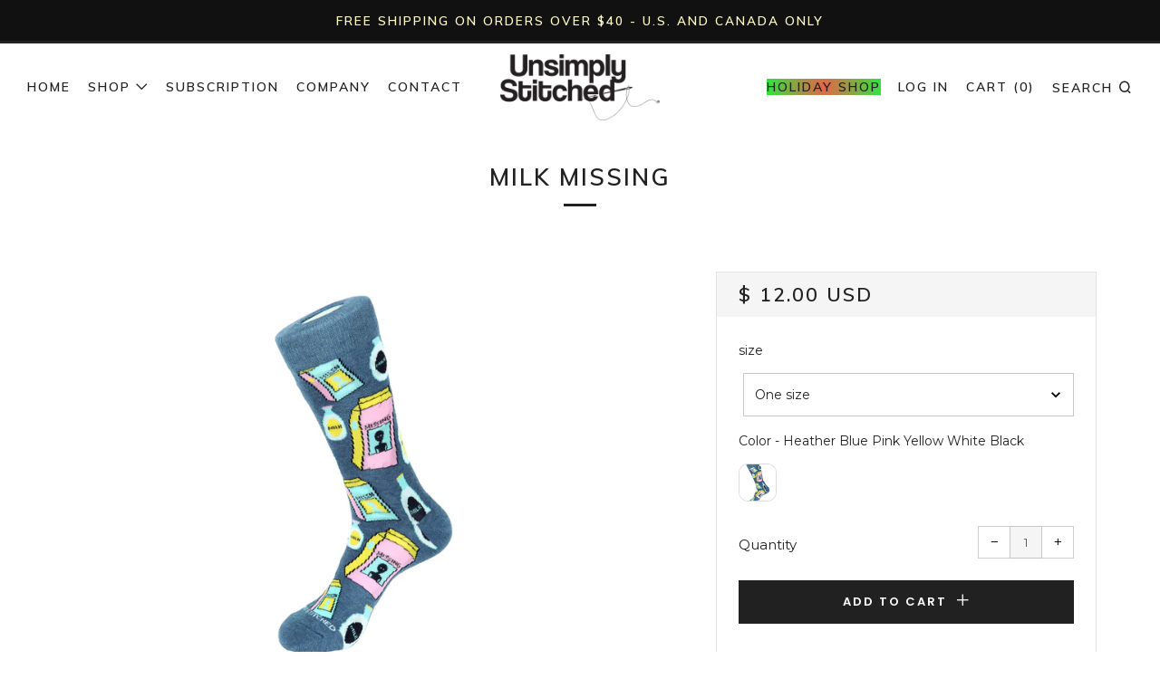

--- FILE ---
content_type: text/javascript
request_url: https://unsimplystitched.com/cdn/shop/t/30/assets/simple-preorder.js?v=159111328192186536381648212018
body_size: 60756
content:
(function(){try{var elementStyle=document.createElement("style");elementStyle.innerText='.tippy-tooltip.simple-preorder-theme{padding:.3rem .6rem;padding:clamp(4px,.3rem,6px) clamp(8px,.6rem,12px);font-size:1rem;font-size:clamp(14px,1rem,20px)}.tippy-tooltip.simple-preorder-theme .tippy-content{pointer-events:none}.kad-preorder--preorder-badge-container{position:relative;z-index:0}.kad-preorder--preorder-badge{position:absolute;top:0;z-index:100;text-align:center;line-height:1}.kad-preorder--preorder-badge_left{left:0;border-bottom-right-radius:7px}.kad-preorder--preorder-badge_right{right:0;border-bottom-left-radius:7px}.tippy-iOS{cursor:pointer!important}.tippy-notransition{transition:none!important}.tippy-popper{-webkit-perspective:700px;perspective:700px;z-index:9999;outline:0;transition-timing-function:cubic-bezier(.165,.84,.44,1);pointer-events:none;line-height:1.4;max-width:calc(100% - 10px)}.tippy-popper[x-placement^=top] .tippy-backdrop{border-radius:40% 40% 0 0}.tippy-popper[x-placement^=top] .tippy-roundarrow{bottom:-8px;-webkit-transform-origin:50% 0;transform-origin:50% 0}.tippy-popper[x-placement^=top] .tippy-roundarrow svg{position:absolute;left:0;-webkit-transform:rotate(180deg);transform:rotate(180deg)}.tippy-popper[x-placement^=top] .tippy-arrow{border-top:8px solid #333;border-right:8px solid transparent;border-left:8px solid transparent;bottom:-7px;margin:0 6px;-webkit-transform-origin:50% 0;transform-origin:50% 0}.tippy-popper[x-placement^=top] .tippy-backdrop{-webkit-transform-origin:0 25%;transform-origin:0 25%}.tippy-popper[x-placement^=top] .tippy-backdrop[data-state=visible]{-webkit-transform:scale(1) translate(-50%,-55%);transform:scale(1) translate(-50%,-55%)}.tippy-popper[x-placement^=top] .tippy-backdrop[data-state=hidden]{-webkit-transform:scale(.2) translate(-50%,-45%);transform:scale(.2) translate(-50%,-45%);opacity:0}.tippy-popper[x-placement^=top] [data-animation=shift-toward][data-state=visible]{-webkit-transform:translateY(-10px);transform:translateY(-10px)}.tippy-popper[x-placement^=top] [data-animation=shift-toward][data-state=hidden]{opacity:0;-webkit-transform:translateY(-20px);transform:translateY(-20px)}.tippy-popper[x-placement^=top] [data-animation=perspective]{-webkit-transform-origin:bottom;transform-origin:bottom}.tippy-popper[x-placement^=top] [data-animation=perspective][data-state=visible]{-webkit-transform:translateY(-10px) rotateX(0);transform:translateY(-10px) rotateX(0)}.tippy-popper[x-placement^=top] [data-animation=perspective][data-state=hidden]{opacity:0;-webkit-transform:translateY(0) rotateX(60deg);transform:translateY(0) rotateX(60deg)}.tippy-popper[x-placement^=top] [data-animation=fade][data-state=visible]{-webkit-transform:translateY(-10px);transform:translateY(-10px)}.tippy-popper[x-placement^=top] [data-animation=fade][data-state=hidden]{opacity:0;-webkit-transform:translateY(-10px);transform:translateY(-10px)}.tippy-popper[x-placement^=top] [data-animation=shift-away][data-state=visible]{-webkit-transform:translateY(-10px);transform:translateY(-10px)}.tippy-popper[x-placement^=top] [data-animation=shift-away][data-state=hidden]{opacity:0;-webkit-transform:translateY(0);transform:translateY(0)}.tippy-popper[x-placement^=top] [data-animation=scale][data-state=visible]{-webkit-transform:translateY(-10px) scale(1);transform:translateY(-10px) scale(1)}.tippy-popper[x-placement^=top] [data-animation=scale][data-state=hidden]{opacity:0;-webkit-transform:translateY(0) scale(.5);transform:translateY(0) scale(.5)}.tippy-popper[x-placement^=bottom] .tippy-backdrop{border-radius:0 0 30% 30%}.tippy-popper[x-placement^=bottom] .tippy-roundarrow{top:-8px;-webkit-transform-origin:50% 100%;transform-origin:50% 100%}.tippy-popper[x-placement^=bottom] .tippy-roundarrow svg{position:absolute;left:0;-webkit-transform:rotate(0);transform:rotate(0)}.tippy-popper[x-placement^=bottom] .tippy-arrow{border-bottom:8px solid #333;border-right:8px solid transparent;border-left:8px solid transparent;top:-7px;margin:0 6px;-webkit-transform-origin:50% 100%;transform-origin:50% 100%}.tippy-popper[x-placement^=bottom] .tippy-backdrop{-webkit-transform-origin:0 -50%;transform-origin:0 -50%}.tippy-popper[x-placement^=bottom] .tippy-backdrop[data-state=visible]{-webkit-transform:scale(1) translate(-50%,-45%);transform:scale(1) translate(-50%,-45%)}.tippy-popper[x-placement^=bottom] .tippy-backdrop[data-state=hidden]{-webkit-transform:scale(.2) translate(-50%);transform:scale(.2) translate(-50%);opacity:0}.tippy-popper[x-placement^=bottom] [data-animation=shift-toward][data-state=visible]{-webkit-transform:translateY(10px);transform:translateY(10px)}.tippy-popper[x-placement^=bottom] [data-animation=shift-toward][data-state=hidden]{opacity:0;-webkit-transform:translateY(20px);transform:translateY(20px)}.tippy-popper[x-placement^=bottom] [data-animation=perspective]{-webkit-transform-origin:top;transform-origin:top}.tippy-popper[x-placement^=bottom] [data-animation=perspective][data-state=visible]{-webkit-transform:translateY(10px) rotateX(0);transform:translateY(10px) rotateX(0)}.tippy-popper[x-placement^=bottom] [data-animation=perspective][data-state=hidden]{opacity:0;-webkit-transform:translateY(0) rotateX(-60deg);transform:translateY(0) rotateX(-60deg)}.tippy-popper[x-placement^=bottom] [data-animation=fade][data-state=visible]{-webkit-transform:translateY(10px);transform:translateY(10px)}.tippy-popper[x-placement^=bottom] [data-animation=fade][data-state=hidden]{opacity:0;-webkit-transform:translateY(10px);transform:translateY(10px)}.tippy-popper[x-placement^=bottom] [data-animation=shift-away][data-state=visible]{-webkit-transform:translateY(10px);transform:translateY(10px)}.tippy-popper[x-placement^=bottom] [data-animation=shift-away][data-state=hidden]{opacity:0;-webkit-transform:translateY(0);transform:translateY(0)}.tippy-popper[x-placement^=bottom] [data-animation=scale][data-state=visible]{-webkit-transform:translateY(10px) scale(1);transform:translateY(10px) scale(1)}.tippy-popper[x-placement^=bottom] [data-animation=scale][data-state=hidden]{opacity:0;-webkit-transform:translateY(0) scale(.5);transform:translateY(0) scale(.5)}.tippy-popper[x-placement^=left] .tippy-backdrop{border-radius:50% 0 0 50%}.tippy-popper[x-placement^=left] .tippy-roundarrow{right:-16px;-webkit-transform-origin:33.33333333% 50%;transform-origin:33.33333333% 50%}.tippy-popper[x-placement^=left] .tippy-roundarrow svg{position:absolute;left:0;-webkit-transform:rotate(90deg);transform:rotate(90deg)}.tippy-popper[x-placement^=left] .tippy-arrow{border-left:8px solid #333;border-top:8px solid transparent;border-bottom:8px solid transparent;right:-7px;margin:3px 0;-webkit-transform-origin:0 50%;transform-origin:0 50%}.tippy-popper[x-placement^=left] .tippy-backdrop{-webkit-transform-origin:50% 0;transform-origin:50% 0}.tippy-popper[x-placement^=left] .tippy-backdrop[data-state=visible]{-webkit-transform:scale(1) translate(-50%,-50%);transform:scale(1) translate(-50%,-50%)}.tippy-popper[x-placement^=left] .tippy-backdrop[data-state=hidden]{-webkit-transform:scale(.2) translate(-75%,-50%);transform:scale(.2) translate(-75%,-50%);opacity:0}.tippy-popper[x-placement^=left] [data-animation=shift-toward][data-state=visible]{-webkit-transform:translateX(-10px);transform:translate(-10px)}.tippy-popper[x-placement^=left] [data-animation=shift-toward][data-state=hidden]{opacity:0;-webkit-transform:translateX(-20px);transform:translate(-20px)}.tippy-popper[x-placement^=left] [data-animation=perspective]{-webkit-transform-origin:right;transform-origin:right}.tippy-popper[x-placement^=left] [data-animation=perspective][data-state=visible]{-webkit-transform:translateX(-10px) rotateY(0);transform:translate(-10px) rotateY(0)}.tippy-popper[x-placement^=left] [data-animation=perspective][data-state=hidden]{opacity:0;-webkit-transform:translateX(0) rotateY(-60deg);transform:translate(0) rotateY(-60deg)}.tippy-popper[x-placement^=left] [data-animation=fade][data-state=visible]{-webkit-transform:translateX(-10px);transform:translate(-10px)}.tippy-popper[x-placement^=left] [data-animation=fade][data-state=hidden]{opacity:0;-webkit-transform:translateX(-10px);transform:translate(-10px)}.tippy-popper[x-placement^=left] [data-animation=shift-away][data-state=visible]{-webkit-transform:translateX(-10px);transform:translate(-10px)}.tippy-popper[x-placement^=left] [data-animation=shift-away][data-state=hidden]{opacity:0;-webkit-transform:translateX(0);transform:translate(0)}.tippy-popper[x-placement^=left] [data-animation=scale][data-state=visible]{-webkit-transform:translateX(-10px) scale(1);transform:translate(-10px) scale(1)}.tippy-popper[x-placement^=left] [data-animation=scale][data-state=hidden]{opacity:0;-webkit-transform:translateX(0) scale(.5);transform:translate(0) scale(.5)}.tippy-popper[x-placement^=right] .tippy-backdrop{border-radius:0 50% 50% 0}.tippy-popper[x-placement^=right] .tippy-roundarrow{left:-16px;-webkit-transform-origin:66.66666666% 50%;transform-origin:66.66666666% 50%}.tippy-popper[x-placement^=right] .tippy-roundarrow svg{position:absolute;left:0;-webkit-transform:rotate(-90deg);transform:rotate(-90deg)}.tippy-popper[x-placement^=right] .tippy-arrow{border-right:8px solid #333;border-top:8px solid transparent;border-bottom:8px solid transparent;left:-7px;margin:3px 0;-webkit-transform-origin:100% 50%;transform-origin:100% 50%}.tippy-popper[x-placement^=right] .tippy-backdrop{-webkit-transform-origin:-50% 0;transform-origin:-50% 0}.tippy-popper[x-placement^=right] .tippy-backdrop[data-state=visible]{-webkit-transform:scale(1) translate(-50%,-50%);transform:scale(1) translate(-50%,-50%)}.tippy-popper[x-placement^=right] .tippy-backdrop[data-state=hidden]{-webkit-transform:scale(.2) translate(-25%,-50%);transform:scale(.2) translate(-25%,-50%);opacity:0}.tippy-popper[x-placement^=right] [data-animation=shift-toward][data-state=visible]{-webkit-transform:translateX(10px);transform:translate(10px)}.tippy-popper[x-placement^=right] [data-animation=shift-toward][data-state=hidden]{opacity:0;-webkit-transform:translateX(20px);transform:translate(20px)}.tippy-popper[x-placement^=right] [data-animation=perspective]{-webkit-transform-origin:left;transform-origin:left}.tippy-popper[x-placement^=right] [data-animation=perspective][data-state=visible]{-webkit-transform:translateX(10px) rotateY(0);transform:translate(10px) rotateY(0)}.tippy-popper[x-placement^=right] [data-animation=perspective][data-state=hidden]{opacity:0;-webkit-transform:translateX(0) rotateY(60deg);transform:translate(0) rotateY(60deg)}.tippy-popper[x-placement^=right] [data-animation=fade][data-state=visible]{-webkit-transform:translateX(10px);transform:translate(10px)}.tippy-popper[x-placement^=right] [data-animation=fade][data-state=hidden]{opacity:0;-webkit-transform:translateX(10px);transform:translate(10px)}.tippy-popper[x-placement^=right] [data-animation=shift-away][data-state=visible]{-webkit-transform:translateX(10px);transform:translate(10px)}.tippy-popper[x-placement^=right] [data-animation=shift-away][data-state=hidden]{opacity:0;-webkit-transform:translateX(0);transform:translate(0)}.tippy-popper[x-placement^=right] [data-animation=scale][data-state=visible]{-webkit-transform:translateX(10px) scale(1);transform:translate(10px) scale(1)}.tippy-popper[x-placement^=right] [data-animation=scale][data-state=hidden]{opacity:0;-webkit-transform:translateX(0) scale(.5);transform:translate(0) scale(.5)}.tippy-tooltip{position:relative;color:#fff;border-radius:4px;font-size:.9rem;padding:.3rem .6rem;max-width:350px;text-align:center;will-change:transform;-webkit-font-smoothing:antialiased;-moz-osx-font-smoothing:grayscale;background-color:#333}.tippy-tooltip[data-size=small]{padding:.2rem .4rem;font-size:.75rem}.tippy-tooltip[data-size=large]{padding:.4rem .8rem;font-size:1rem}.tippy-tooltip[data-animatefill]{overflow:hidden;background-color:transparent}.tippy-tooltip[data-interactive],.tippy-tooltip[data-interactive] path{pointer-events:auto}.tippy-tooltip[data-inertia][data-state=visible]{transition-timing-function:cubic-bezier(.54,1.5,.38,1.11)}.tippy-tooltip[data-inertia][data-state=hidden]{transition-timing-function:ease}.tippy-arrow,.tippy-roundarrow{position:absolute;width:0;height:0}.tippy-roundarrow{width:24px;height:8px;fill:#333;pointer-events:none}.tippy-backdrop{position:absolute;will-change:transform;background-color:#333;border-radius:50%;width:calc(110% + 2rem);left:50%;top:50%;z-index:-1;transition:all cubic-bezier(.46,.1,.52,.98);-webkit-backface-visibility:hidden;backface-visibility:hidden}.tippy-backdrop:after{content:"";float:left;padding-top:100%}.tippy-backdrop+.tippy-content{transition-property:opacity;will-change:opacity}.tippy-backdrop+.tippy-content[data-state=visible]{opacity:1}.tippy-backdrop+.tippy-content[data-state=hidden]{opacity:0}',document.head.appendChild(elementStyle)}catch(e){console.error(e,"vite-plugin-css-injected-by-js: error when trying to add the style.")}})(),(()=>{"use strict";var Hv=Object.defineProperty,qv=Object.defineProperties,zv=Object.getOwnPropertyDescriptors,Js=Object.getOwnPropertySymbols,Wv=Object.prototype.hasOwnProperty,Gv=Object.prototype.propertyIsEnumerable,Ea=(t,e,r)=>e in t?Hv(t,e,{enumerable:!0,configurable:!0,writable:!0,value:r}):t[e]=r,J=(t,e)=>{for(var r in e||(e={}))Wv.call(e,r)&&Ea(t,r,e[r]);if(Js)for(var r of Js(e))Gv.call(e,r)&&Ea(t,r,e[r]);return t},zt=(t,e)=>qv(t,zv(e)),S=(t,e,r)=>(Ea(t,typeof e!="symbol"?e+"":e,r),r),Kr=(t,e,r)=>new Promise((n,a)=>{var o=s=>{try{c(r.next(s))}catch(u){a(u)}},i=s=>{try{c(r.throw(s))}catch(u){a(u)}},c=s=>s.done?n(s.value):Promise.resolve(s.value).then(o,i);c((r=r.apply(t,e)).next())}),Qr=function(t){return t&&t.Math==Math&&t},I=Qr(typeof globalThis=="object"&&globalThis)||Qr(typeof window=="object"&&window)||Qr(typeof self=="object"&&self)||Qr(typeof Sc=="object"&&Sc)||function(){return this}()||Function("return this")(),R=function(t){try{return!!t()}catch{return!0}},Kv=R,Kn=!Kv(function(){var t=function(){}.bind();return typeof t!="function"||t.hasOwnProperty("prototype")}),Qv=Kn,kf=Function.prototype,Zs=kf.apply,tc=kf.call,Qn=typeof Reflect=="object"&&Reflect.apply||(Qv?tc.bind(Zs):function(){return tc.apply(Zs,arguments)}),Mf=Kn,Ff=Function.prototype,Yv=Ff.bind,zo=Ff.call,Xv=Mf&&Yv.bind(zo,zo),C=Mf?function(t){return t&&Xv(t)}:function(t){return t&&function(){return zo.apply(t,arguments)}},j=function(t){return typeof t=="function"},Yn={},Jv=R,ft=!Jv(function(){return Object.defineProperty({},1,{get:function(){return 7}})[1]!=7}),Zv=Kn,Yr=Function.prototype.call,nt=Zv?Yr.bind(Yr):function(){return Yr.apply(Yr,arguments)},Ri={},jf={}.propertyIsEnumerable,Nf=Object.getOwnPropertyDescriptor,th=Nf&&!jf.call({1:2},1);Ri.f=th?function(e){var r=Nf(this,e);return!!r&&r.enumerable}:jf;var ve=function(t,e){return{enumerable:!(t&1),configurable:!(t&2),writable:!(t&4),value:e}},Uf=C,eh=Uf({}.toString),rh=Uf("".slice),he=function(t){return rh(eh(t),8,-1)},nh=I,ah=C,oh=R,ih=he,Pa=nh.Object,sh=ah("".split),Xn=oh(function(){return!Pa("z").propertyIsEnumerable(0)})?function(t){return ih(t)=="String"?sh(t,""):Pa(t)}:Pa,ch=I,uh=ch.TypeError,Ke=function(t){if(t==null)throw uh("Can't call method on "+t);return t},lh=Xn,fh=Ke,ge=function(t){return lh(fh(t))},dh=j,U=function(t){return typeof t=="object"?t!==null:dh(t)},Y={},Ta=Y,Ca=I,ph=j,ec=function(t){return ph(t)?t:void 0},$t=function(t,e){return arguments.length<2?ec(Ta[t])||ec(Ca[t]):Ta[t]&&Ta[t][e]||Ca[t]&&Ca[t][e]},vh=C,N=vh({}.isPrototypeOf),hh=$t,me=hh("navigator","userAgent")||"",Vf=I,Oa=me,rc=Vf.process,nc=Vf.Deno,ac=rc&&rc.versions||nc&&nc.version,oc=ac&&ac.v8,ht,On;oc&&(ht=oc.split("."),On=ht[0]>0&&ht[0]<4?1:+(ht[0]+ht[1])),!On&&Oa&&(ht=Oa.match(/Edge\/(\d+)/),(!ht||ht[1]>=74)&&(ht=Oa.match(/Chrome\/(\d+)/),ht&&(On=+ht[1])));var ye=On,ic=ye,gh=R,Hf=!!Object.getOwnPropertySymbols&&!gh(function(){var t=Symbol();return!String(t)||!(Object(t)instanceof Symbol)||!Symbol.sham&&ic&&ic<41}),mh=Hf,qf=mh&&!Symbol.sham&&typeof Symbol.iterator=="symbol",yh=I,bh=$t,$h=j,Sh=N,wh=qf,Ih=yh.Object,zf=wh?function(t){return typeof t=="symbol"}:function(t){var e=bh("Symbol");return $h(e)&&Sh(e.prototype,Ih(t))},Eh=I,Ph=Eh.String,Jn=function(t){try{return Ph(t)}catch{return"Object"}},Th=I,Ch=j,Oh=Jn,Ah=Th.TypeError,Nt=function(t){if(Ch(t))return t;throw Ah(Oh(t)+" is not a function")},_h=Nt,Li=function(t,e){var r=t[e];return r==null?void 0:_h(r)},xh=I,Aa=nt,_a=j,xa=U,Rh=xh.TypeError,Lh=function(t,e){var r,n;if(e==="string"&&_a(r=t.toString)&&!xa(n=Aa(r,t))||_a(r=t.valueOf)&&!xa(n=Aa(r,t))||e!=="string"&&_a(r=t.toString)&&!xa(n=Aa(r,t)))return n;throw Rh("Can't convert object to primitive value")},Bi={exports:{}},Wf=!0,sc=I,Bh=Object.defineProperty,Dh=function(t,e){try{Bh(sc,t,{value:e,configurable:!0,writable:!0})}catch{sc[t]=e}return e},kh=I,Mh=Dh,cc="__core-js_shared__",Fh=kh[cc]||Mh(cc,{}),Di=Fh,uc=Di;(Bi.exports=function(t,e){return uc[t]||(uc[t]=e!==void 0?e:{})})("versions",[]).push({version:"3.21.1",mode:"pure",copyright:"\xA9 2014-2022 Denis Pushkarev (zloirock.ru)",license:"https://github.com/zloirock/core-js/blob/v3.21.1/LICENSE",source:"https://github.com/zloirock/core-js"});var jh=I,Nh=Ke,Uh=jh.Object,Ut=function(t){return Uh(Nh(t))},Vh=C,Hh=Ut,qh=Vh({}.hasOwnProperty),X=Object.hasOwn||function(e,r){return qh(Hh(e),r)},zh=C,Wh=0,Gh=Math.random(),Kh=zh(1 .toString),ki=function(t){return"Symbol("+(t===void 0?"":t)+")_"+Kh(++Wh+Gh,36)},Qh=I,Yh=Bi.exports,lc=X,Xh=ki,fc=Hf,Gf=qf,Ee=Yh("wks"),ue=Qh.Symbol,dc=ue&&ue.for,Jh=Gf?ue:ue&&ue.withoutSetter||Xh,k=function(t){if(!lc(Ee,t)||!(fc||typeof Ee[t]=="string")){var e="Symbol."+t;fc&&lc(ue,t)?Ee[t]=ue[t]:Gf&&dc?Ee[t]=dc(e):Ee[t]=Jh(e)}return Ee[t]},Zh=I,tg=nt,pc=U,vc=zf,eg=Li,rg=Lh,ng=k,ag=Zh.TypeError,og=ng("toPrimitive"),ig=function(t,e){if(!pc(t)||vc(t))return t;var r=eg(t,og),n;if(r){if(e===void 0&&(e="default"),n=tg(r,t,e),!pc(n)||vc(n))return n;throw ag("Can't convert object to primitive value")}return e===void 0&&(e="number"),rg(t,e)},sg=ig,cg=zf,Mi=function(t){var e=sg(t,"string");return cg(e)?e:e+""},ug=I,hc=U,Wo=ug.document,lg=hc(Wo)&&hc(Wo.createElement),Fi=function(t){return lg?Wo.createElement(t):{}},fg=ft,dg=R,pg=Fi,Kf=!fg&&!dg(function(){return Object.defineProperty(pg("div"),"a",{get:function(){return 7}}).a!=7}),vg=ft,hg=nt,gg=Ri,mg=ve,yg=ge,bg=Mi,$g=X,Sg=Kf,gc=Object.getOwnPropertyDescriptor;Yn.f=vg?gc:function(e,r){if(e=yg(e),r=bg(r),Sg)try{return gc(e,r)}catch{}if($g(e,r))return mg(!hg(gg.f,e,r),e[r])};var wg=R,Ig=j,Eg=/#|\.prototype\./,Or=function(t,e){var r=Tg[Pg(t)];return r==Og?!0:r==Cg?!1:Ig(e)?wg(e):!!e},Pg=Or.normalize=function(t){return String(t).replace(Eg,".").toLowerCase()},Tg=Or.data={},Cg=Or.NATIVE="N",Og=Or.POLYFILL="P",Qf=Or,mc=C,Ag=Nt,_g=Kn,xg=mc(mc.bind),Vt=function(t,e){return Ag(t),e===void 0?t:_g?xg(t,e):function(){return t.apply(e,arguments)}},St={},Rg=ft,Lg=R,Yf=Rg&&Lg(function(){return Object.defineProperty(function(){},"prototype",{value:42,writable:!1}).prototype!=42}),Xf=I,Bg=U,Dg=Xf.String,kg=Xf.TypeError,at=function(t){if(Bg(t))return t;throw kg(Dg(t)+" is not an object")},Mg=I,Fg=ft,jg=Kf,Ng=Yf,Xr=at,yc=Mi,Ug=Mg.TypeError,Ra=Object.defineProperty,Vg=Object.getOwnPropertyDescriptor,La="enumerable",Ba="configurable",Da="writable";St.f=Fg?Ng?function(e,r,n){if(Xr(e),r=yc(r),Xr(n),typeof e=="function"&&r==="prototype"&&"value"in n&&Da in n&&!n[Da]){var a=Vg(e,r);a&&a[Da]&&(e[r]=n.value,n={configurable:Ba in n?n[Ba]:a[Ba],enumerable:La in n?n[La]:a[La],writable:!1})}return Ra(e,r,n)}:Ra:function(e,r,n){if(Xr(e),r=yc(r),Xr(n),jg)try{return Ra(e,r,n)}catch{}if("get"in n||"set"in n)throw Ug("Accessors not supported");return"value"in n&&(e[r]=n.value),e};var Hg=ft,qg=St,zg=ve,te=Hg?function(t,e,r){return qg.f(t,e,zg(1,r))}:function(t,e,r){return t[e]=r,t},Jr=I,Wg=Qn,Gg=C,Kg=j,Qg=Yn.f,Yg=Qf,Pe=Y,Xg=Vt,Te=te,bc=X,Jg=function(t){var e=function(r,n,a){if(this instanceof e){switch(arguments.length){case 0:return new t;case 1:return new t(r);case 2:return new t(r,n)}return new t(r,n,a)}return Wg(t,this,arguments)};return e.prototype=t.prototype,e},A=function(t,e){var r=t.target,n=t.global,a=t.stat,o=t.proto,i=n?Jr:a?Jr[r]:(Jr[r]||{}).prototype,c=n?Pe:Pe[r]||Te(Pe,r,{})[r],s=c.prototype,u,f,l,p,v,h,g,$,b;for(p in e)u=Yg(n?p:r+(a?".":"#")+p,t.forced),f=!u&&i&&bc(i,p),h=c[p],f&&(t.noTargetGet?(b=Qg(i,p),g=b&&b.value):g=i[p]),v=f&&g?g:e[p],!(f&&typeof h==typeof v)&&(t.bind&&f?$=Xg(v,Jr):t.wrap&&f?$=Jg(v):o&&Kg(v)?$=Gg(v):$=v,(t.sham||v&&v.sham||h&&h.sham)&&Te($,"sham",!0),Te(c,p,$),o&&(l=r+"Prototype",bc(Pe,l)||Te(Pe,l,{}),Te(Pe[l],p,v),t.real&&s&&!s[p]&&Te(s,p,v)))},Zg=A,tm=I;Zg({global:!0},{globalThis:tm});var em=I,rm=em,nm=rm,$c=nm,Sc=typeof $c<"u"?$c:typeof window<"u"?window:typeof global<"u"?global:typeof self<"u"?self:{},am=Math.ceil,om=Math.floor,Zn=function(t){var e=+t;return e!==e||e===0?0:(e>0?om:am)(e)},im=Zn,sm=Math.min,Jf=function(t){return t>0?sm(im(t),9007199254740991):0},cm=Jf,xt=function(t){return cm(t.length)},um=he,ta=Array.isArray||function(e){return um(e)=="Array"},lm=k,fm=lm("toStringTag"),Zf={};Zf[fm]="z";var ji=String(Zf)==="[object z]",dm=I,pm=ji,vm=j,Sn=he,hm=k,gm=hm("toStringTag"),mm=dm.Object,ym=Sn(function(){return arguments}())=="Arguments",bm=function(t,e){try{return t[e]}catch{}},Qe=pm?Sn:function(t){var e,r,n;return t===void 0?"Undefined":t===null?"Null":typeof(r=bm(e=mm(t),gm))=="string"?r:ym?Sn(e):(n=Sn(e))=="Object"&&vm(e.callee)?"Arguments":n},$m=C,Sm=j,Go=Di,wm=$m(Function.toString);Sm(Go.inspectSource)||(Go.inspectSource=function(t){return wm(t)});var Ni=Go.inspectSource,Im=C,Em=R,td=j,Pm=Qe,Tm=$t,Cm=Ni,ed=function(){},Om=[],rd=Tm("Reflect","construct"),Ui=/^\s*(?:class|function)\b/,Am=Im(Ui.exec),_m=!Ui.exec(ed),nr=function(e){if(!td(e))return!1;try{return rd(ed,Om,e),!0}catch{return!1}},nd=function(e){if(!td(e))return!1;switch(Pm(e)){case"AsyncFunction":case"GeneratorFunction":case"AsyncGeneratorFunction":return!1}try{return _m||!!Am(Ui,Cm(e))}catch{return!0}};nd.sham=!0;var ea=!rd||Em(function(){var t;return nr(nr.call)||!nr(Object)||!nr(function(){t=!0})||t})?nd:nr,xm=I,wc=ta,Rm=ea,Lm=U,Bm=k,Dm=Bm("species"),Ic=xm.Array,km=function(t){var e;return wc(t)&&(e=t.constructor,Rm(e)&&(e===Ic||wc(e.prototype))?e=void 0:Lm(e)&&(e=e[Dm],e===null&&(e=void 0))),e===void 0?Ic:e},Mm=km,Vi=function(t,e){return new(Mm(t))(e===0?0:e)},Fm=Vt,jm=C,Nm=Xn,Um=Ut,Vm=xt,Hm=Vi,Ec=jm([].push),Wt=function(t){var e=t==1,r=t==2,n=t==3,a=t==4,o=t==6,i=t==7,c=t==5||o;return function(s,u,f,l){for(var p=Um(s),v=Nm(p),h=Fm(u,f),g=Vm(v),$=0,b=l||Hm,d=e?b(s,g):r||i?b(s,0):void 0,P,T;g>$;$++)if((c||$ in v)&&(P=v[$],T=h(P,$,p),t))if(e)d[$]=T;else if(T)switch(t){case 3:return!0;case 5:return P;case 6:return $;case 2:Ec(d,P)}else switch(t){case 4:return!1;case 7:Ec(d,P)}return o?-1:n||a?a:d}},Ye={forEach:Wt(0),map:Wt(1),filter:Wt(2),some:Wt(3),every:Wt(4),find:Wt(5),findIndex:Wt(6),filterReject:Wt(7)},qm=R,zm=k,Wm=ye,Gm=zm("species"),Ar=function(t){return Wm>=51||!qm(function(){var e=[],r=e.constructor={};return r[Gm]=function(){return{foo:1}},e[t](Boolean).foo!==1})},Km=A,Qm=Ye.filter,Ym=Ar,Xm=Ym("filter");Km({target:"Array",proto:!0,forced:!Xm},{filter:function(e){return Qm(this,e,arguments.length>1?arguments[1]:void 0)}});var Jm=Y,q=function(t){return Jm[t+"Prototype"]},Zm=q,ty=Zm("Array").filter,ey=N,ry=ty,ka=Array.prototype,ny=function(t){var e=t.filter;return t===ka||ey(ka,t)&&e===ka.filter?ry:e},ay=ny,wt=ay,oy=Zn,iy=Math.max,sy=Math.min,ra=function(t,e){var r=oy(t);return r<0?iy(r+e,0):sy(r,e)},cy=ge,uy=ra,ly=xt,Pc=function(t){return function(e,r,n){var a=cy(e),o=ly(a),i=uy(n,o),c;if(t&&r!=r){for(;o>i;)if(c=a[i++],c!=c)return!0}else for(;o>i;i++)if((t||i in a)&&a[i]===r)return t||i||0;return!t&&-1}},Hi={includes:Pc(!0),indexOf:Pc(!1)},fy=R,na=function(t,e){var r=[][t];return!!r&&fy(function(){r.call(null,e||function(){return 1},1)})},dy=A,py=C,vy=Hi.indexOf,hy=na,Ko=py([].indexOf),Tc=!!Ko&&1/Ko([1],1,-0)<0,gy=hy("indexOf");dy({target:"Array",proto:!0,forced:Tc||!gy},{indexOf:function(e){var r=arguments.length>1?arguments[1]:void 0;return Tc?Ko(this,e,r)||0:vy(this,e,r)}});var my=q,yy=my("Array").indexOf,by=N,$y=yy,Ma=Array.prototype,Sy=function(t){var e=t.indexOf;return t===Ma||by(Ma,t)&&e===Ma.indexOf?$y:e},wy=Sy,O=wy;const le=typeof window<"u"?window:{},Xe=t=>{const e=t.length,r=new Array(e);for(let n=0;n<e;n++)r[n]=t[n];return r},_=(t,e,r)=>{const n=t.length;if(n!==void 0&&t.nodeType===void 0)for(let a=0;a<n;a++)e.call(r,t[a],a,t);else e.call(r,t,0,t);return t},aa=(t,...e)=>(e.forEach(r=>{for(let n in r)t[n]=r[n]}),t),Cc=t=>wt(t).call(t,(e,r)=>O(t).call(t,e)===r);var Iy=A,Ey=Ye.map,Py=Ar,Ty=Py("map");Iy({target:"Array",proto:!0,forced:!Ty},{map:function(e){return Ey(this,e,arguments.length>1?arguments[1]:void 0)}});var Cy=q,Oy=Cy("Array").map,Ay=N,_y=Oy,Fa=Array.prototype,xy=function(t){var e=t.map;return t===Fa||Ay(Fa,t)&&e===Fa.map?_y:e},Ry=xy,Q=Ry,Ly=I,By=Nt,Dy=Ut,ky=Xn,My=xt,Fy=Ly.TypeError,Oc=function(t){return function(e,r,n,a){By(r);var o=Dy(e),i=ky(o),c=My(o),s=t?c-1:0,u=t?-1:1;if(n<2)for(;;){if(s in i){a=i[s],s+=u;break}if(s+=u,t?s<0:c<=s)throw Fy("Reduce of empty array with no initial value")}for(;t?s>=0:c>s;s+=u)s in i&&(a=r(a,i[s],s,o));return a}},ad={left:Oc(!1),right:Oc(!0)},jy=he,Ny=I,_r=jy(Ny.process)=="process",Uy=A,Vy=ad.left,Hy=na,Ac=ye,qy=_r,zy=Hy("reduce"),Wy=!qy&&Ac>79&&Ac<83;Uy({target:"Array",proto:!0,forced:!zy||Wy},{reduce:function(e){var r=arguments.length;return Vy(this,e,r,r>1?arguments[1]:void 0)}});var Gy=q,Ky=Gy("Array").reduce,Qy=N,Yy=Ky,ja=Array.prototype,Xy=function(t){var e=t.reduce;return t===ja||Qy(ja,t)&&e===ja.reduce?Yy:e},Jy=Xy,It=Jy,Zy=A,tb=ad.right,eb=na,_c=ye,rb=_r,nb=eb("reduceRight"),ab=!rb&&_c>79&&_c<83;Zy({target:"Array",proto:!0,forced:!nb||ab},{reduceRight:function(e){return tb(this,e,arguments.length,arguments.length>1?arguments[1]:void 0)}});var ob=q,ib=ob("Array").reduceRight,sb=N,cb=ib,Na=Array.prototype,ub=function(t){var e=t.reduceRight;return t===Na||sb(Na,t)&&e===Na.reduceRight?cb:e},lb=ub,fb=lb,db=A,pb=C,vb=ta,hb=pb([].reverse),xc=[1,2];db({target:"Array",proto:!0,forced:String(xc)===String(xc.reverse())},{reverse:function(){return vb(this)&&(this.length=this.length),hb(this)}});var gb=q,mb=gb("Array").reverse,yb=N,bb=mb,Ua=Array.prototype,$b=function(t){var e=t.reverse;return t===Ua||yb(Ua,t)&&e===Ua.reverse?bb:e},Sb=$b,xr=Sb,wb=Mi,Ib=St,Eb=ve,Rr=function(t,e,r){var n=wb(e);n in t?Ib.f(t,n,Eb(0,r)):t[n]=r},Pb=C,od=Pb([].slice),Tb=A,Cb=I,Rc=ta,Ob=ea,Ab=U,Lc=ra,_b=xt,xb=ge,Rb=Rr,Lb=k,Bb=Ar,Db=od,kb=Bb("slice"),Mb=Lb("species"),Va=Cb.Array,Fb=Math.max;Tb({target:"Array",proto:!0,forced:!kb},{slice:function(e,r){var n=xb(this),a=_b(n),o=Lc(e,a),i=Lc(r===void 0?a:r,a),c,s,u;if(Rc(n)&&(c=n.constructor,Ob(c)&&(c===Va||Rc(c.prototype))?c=void 0:Ab(c)&&(c=c[Mb],c===null&&(c=void 0)),c===Va||c===void 0))return Db(n,o,i);for(s=new(c===void 0?Va:c)(Fb(i-o,0)),u=0;o<i;o++,u++)o in n&&Rb(s,u,n[o]);return s.length=u,s}});var jb=q,Nb=jb("Array").slice,Ub=N,Vb=Nb,Ha=Array.prototype,Hb=function(t){var e=t.slice;return t===Ha||Ub(Ha,t)&&e===Ha.slice?Vb:e},qb=Hb,bt=qb;let Bc=!1;const zb=/^\s*<(\w+|!)[^>]*>/,Wb=/^<(\w+)\s*\/?>(?:<\/\1>|)$/,Gb=/^[.#]?[\w-]*$/,Kb=function(e,r=document){let n;if(!e)n=document.querySelectorAll(null);else{if(e instanceof se)return e;typeof e!="string"?n=e.nodeType||e===window?[e]:e:zb.test(e)?n=Qb(e):(r=typeof r=="string"?document.querySelector(r):r.length?r[0]:r,n=sd(e,r))}return Yb(n)},H=Kb,id=function(t){const e=[];return _(this,r=>_(sd(t,r),n=>{O(e).call(e,n)===-1&&e.push(n)})),H(e)},be=(()=>{const t=typeof Element<"u"?Element.prototype:le,e=t.matches||t.matchesSelector||t.mozMatchesSelector||t.msMatchesSelector||t.oMatchesSelector||t.webkitMatchesSelector;return(r,n)=>e.call(r,n)})(),sd=(t,e)=>{if(Gb.test(t)){if(t[0]==="#"){const n=(e.getElementById?e:document).getElementById(bt(t).call(t,1));return n?[n]:[]}return t[0]==="."?e.getElementsByClassName(bt(t).call(t,1)):e.getElementsByTagName(t)}return e.querySelectorAll(t)},Qb=t=>{if(Wb.test(t))return[document.createElement(RegExp.$1)];const e=[],r=document.createElement("div"),n=r.childNodes;r.innerHTML=t;for(let a=0,o=n.length;a<o;a++)e.push(n[a]);return e},Yb=t=>(Bc||(se.prototype=H.fn,se.prototype.constructor=se,Bc=!0),new se(t)),se=function(e){let r=0;const n=e.length;for(;r<n;)this[r]=e[r++];this.length=n};var Xb=Object.freeze(Object.defineProperty({__proto__:null,$:H,find:id,matches:be,DOMtastic:se},Symbol.toStringTag,{value:"Module"}));const Et=Array.prototype,Jb=Et.every,Zb=function(t,e){const r=typeof t=="function"?t:n=>be(n,t);return H(wt(Et).call(this,r,e))},cd=function(t,e){return _(this,t,e)},t$=cd,e$=O(Et),r$=Q(Et),n$=Et.pop,a$=Et.push,o$=It(Et),i$=fb(Et),s$=function(){var t;return H(xr(t=Xe(this)).call(t))},c$=Et.shift,u$=Et.some,l$=Et.unshift;var f$=Object.freeze(Object.defineProperty({__proto__:null,every:Jb,filter:Zb,forEach:cd,each:t$,indexOf:e$,map:r$,pop:n$,push:a$,reduce:o$,reduceRight:i$,reverse:s$,shift:c$,some:u$,unshift:l$},Symbol.toStringTag,{value:"Module"}));function Dc(t){class e{constructor(){se.call(this,H(...arguments))}}return aa(e.prototype,t),e}var d$=I,p$=Qe,v$=d$.String,Pt=function(t){if(p$(t)==="Symbol")throw TypeError("Cannot convert a Symbol value to a string");return v$(t)},oa=`	
\v\f\r \xA0\u1680\u2000\u2001\u2002\u2003\u2004\u2005\u2006\u2007\u2008\u2009\u200A\u202F\u205F\u3000\u2028\u2029\uFEFF`,h$=C,g$=Ke,m$=Pt,y$=oa,kc=h$("".replace),An="["+y$+"]",b$=RegExp("^"+An+An+"*"),$$=RegExp(An+An+"*$"),qa=function(t){return function(e){var r=m$(g$(e));return t&1&&(r=kc(r,b$,"")),t&2&&(r=kc(r,$$,"")),r}},qi={start:qa(1),end:qa(2),trim:qa(3)},ud=I,S$=R,w$=C,I$=Pt,E$=qi.trim,P$=oa,T$=w$("".charAt),_n=ud.parseFloat,Mc=ud.Symbol,Fc=Mc&&Mc.iterator,C$=1/_n(P$+"-0")!==-1/0||Fc&&!S$(function(){_n(Object(Fc))}),O$=C$?function(e){var r=E$(I$(e)),n=_n(r);return n===0&&T$(r,0)=="-"?-0:n}:_n,A$=A,jc=O$;A$({global:!0,forced:parseFloat!=jc},{parseFloat:jc});var _$=Y,x$=_$.parseFloat,R$=x$,V=R$;const L$=t=>!isNaN(V(t))&&isFinite(t),Nc=t=>t.replace(/-([\da-z])/gi,(e,r)=>r.toUpperCase()),B$=t=>t.replace(/([a-z\d])([A-Z])/g,"$1-$2").toLowerCase();var k$=Object.freeze(Object.defineProperty({__proto__:null,css:function(t,e){let r,n,a;if(typeof t=="string"){if(t=Nc(t),typeof e>"u"){let o=this.nodeType?this:this[0];return o?(a=o.style[t],L$(a)?V(a):a):void 0}r={},r[t]=e}else{r=t;for(n in r)a=r[n],delete r[n],r[Nc(n)]=a}return _(this,o=>{for(n in r)r[n]||r[n]===0?o.style[n]=r[n]:o.style.removeProperty(B$(n))}),this}},Symbol.toStringTag,{value:"Module"}));const ia=Array.prototype.forEach,zi=function(t){if(this instanceof Node)if(typeof t=="string")this.insertAdjacentHTML("beforeend",t);else if(t instanceof Node)this.appendChild(t);else{const e=t instanceof NodeList?Xe(t):t;ia.call(e,this.appendChild.bind(this))}else Lr(this,zi,t);return this},Qo=function(t){if(this instanceof Node)if(typeof t=="string")this.insertAdjacentHTML("afterbegin",t);else if(t instanceof Node)this.insertBefore(t,this.firstChild);else{let e=t instanceof NodeList?Xe(t):t;ia.call(xr(e).call(e),Qo.bind(this))}else Lr(this,Qo,t);return this},xn=function(t){if(this instanceof Node)if(typeof t=="string")this.insertAdjacentHTML("beforebegin",t);else if(t instanceof Node)this.parentNode.insertBefore(t,this);else{const e=t instanceof NodeList?Xe(t):t;ia.call(e,xn.bind(this))}else Lr(this,xn,t);return this},Yo=function(t){if(this instanceof Node)if(typeof t=="string")this.insertAdjacentHTML("afterend",t);else if(t instanceof Node)this.parentNode.insertBefore(t,this.nextSibling);else{const e=t instanceof NodeList?Xe(t):t;ia.call(xr(e).call(e),Yo.bind(this))}else Lr(this,Yo,t);return this},M$=function(){return H(Wi(this))},Wi=t=>typeof t=="string"?t:t instanceof Node?t.cloneNode(!0):"length"in t?Q([]).call(t,e=>e.cloneNode(!0)):t,Lr=(t,e,r)=>{let n=t.length;for(;n--;){const a=n===0?r:Wi(r);e.call(t[n],a)}};var F$=Object.freeze(Object.defineProperty({__proto__:null,append:zi,prepend:Qo,before:xn,after:Yo,clone:M$,_clone:Wi,_each:Lr},Symbol.toStringTag,{value:"Module"})),U$=Object.freeze(Object.defineProperty({__proto__:null,attr:function(t,e){if(typeof t=="string"&&typeof e>"u"){const r=this.nodeType?this:this[0];return r?r.getAttribute(t):void 0}return _(this,r=>{if(typeof t=="object")for(let n in t)r.setAttribute(n,t[n]);else r.setAttribute(t,e)})},removeAttr:function(t){return _(this,e=>e.removeAttribute(t))}},Symbol.toStringTag,{value:"Module"}));const V$=function(t){return t&&t.length&&_(t.split(" "),Gi.bind(this,"add")),this},H$=function(t){return t&&t.length&&_(t.split(" "),Gi.bind(this,"remove")),this},q$=function(t,e){if(t&&t.length){const r=typeof e=="boolean"?e?"add":"remove":"toggle";_(t.split(" "),Gi.bind(this,r))}return this},z$=function(t){return(this.nodeType?[this]:this).some(e=>e.classList.contains(t))},Gi=function(t,e){return _(this,r=>r.classList[t](e))};var W$=Object.freeze(Object.defineProperty({__proto__:null,addClass:V$,removeClass:H$,toggleClass:q$,hasClass:z$},Symbol.toStringTag,{value:"Module"}));const ld=(t,e)=>!t||!e||t===e?!1:t.contains?t.contains(e):t.compareDocumentPosition?!(t.compareDocumentPosition(e)&Node.DOCUMENT_POSITION_DISCONNECTED):!1;var G$=Object.freeze(Object.defineProperty({__proto__:null,contains:ld},Symbol.toStringTag,{value:"Module"}));const fd=typeof document<"u"&&"dataset"in document.documentElement,ar=fd?"dataset":"__DOMTASTIC_DATA__",Uc=t=>t.replace(/-+(.)?/g,(e,r)=>r?r.toUpperCase():"");var Y$=Object.freeze(Object.defineProperty({__proto__:null,data:function(t,e){if(typeof t=="string"&&typeof e>"u"){const r=this.nodeType?this:this[0];return r&&ar in r?r[ar][Uc(t)]:void 0}return _(this,r=>{fd||(r[ar]=r[ar]||{}),r[ar][Uc(t)]=e})},prop:function(t,e){if(typeof t=="string"&&typeof e>"u"){const r=this.nodeType?this:this[0];return r&&r?r[t]:void 0}return _(this,r=>r[t]=e)}},Symbol.toStringTag,{value:"Module"})),nS=Object.freeze(Object.defineProperty({__proto__:null,appendTo:function(t){const e=typeof t=="string"?H(t):t;return zi.call(e,this),this},empty:function(){return _(this,t=>t.innerHTML="")},remove:function(){return _(this,t=>{t.parentNode&&t.parentNode.removeChild(t)})},replaceWith:function(){return xn.apply(this,arguments).remove()},text:function(t){return t===void 0?this[0].textContent:_(this,e=>e.textContent=""+t)},val:function(t){return t===void 0?this.length>0?this[0].value:void 0:_(this,e=>e.value=t)}},Symbol.toStringTag,{value:"Module"})),oS=Object.freeze(Object.defineProperty({__proto__:null,html:function(t){if(t===void 0){const e=this.nodeType?this:this[0];return e?e.innerHTML:void 0}return _(this,e=>e.innerHTML=t)}},Symbol.toStringTag,{value:"Module"})),iS=A,sS=I,cS=ra,uS=Zn,lS=xt,fS=Ut,dS=Vi,pS=Rr,vS=Ar,hS=vS("splice"),gS=sS.TypeError,mS=Math.max,yS=Math.min,bS=9007199254740991,$S="Maximum allowed length exceeded";iS({target:"Array",proto:!0,forced:!hS},{splice:function(e,r){var n=fS(this),a=lS(n),o=cS(e,a),i=arguments.length,c,s,u,f,l,p;if(i===0?c=s=0:i===1?(c=0,s=a-o):(c=i-2,s=yS(mS(uS(r),0),a-o)),a+c-s>bS)throw gS($S);for(u=dS(n,s),f=0;f<s;f++)l=o+f,l in n&&pS(u,f,n[l]);if(u.length=s,c<s){for(f=o;f<a-s;f++)l=f+s,p=f+c,l in n?n[p]=n[l]:delete n[p];for(f=a;f>a-s+c;f--)delete n[f-1]}else if(c>s)for(f=a-s;f>o;f--)l=f+s-1,p=f+c-1,l in n?n[p]=n[l]:delete n[p];for(f=0;f<c;f++)n[f+o]=arguments[f+2];return n.length=a-s+c,u}});var SS=q,wS=SS("Array").splice,IS=N,ES=wS,za=Array.prototype,PS=function(t){var e=t.splice;return t===za||IS(za,t)&&e===za.splice?ES:e},TS=PS,CS=TS;const dd=(()=>{const t=function(e,r){const n=[];return _(this,a=>{for(;a&&a!==r;){if(be(a,e)){n.push(a);break}a=a.parentElement}}),H(Cc(n))};return typeof Element>"u"||!Element.prototype.closest?t:function(e,r){if(r)return t.call(this,e,r);{const n=[];return _(this,a=>{const o=a.closest(e);o&&n.push(o)}),H(Cc(n))}}})();var OS=Object.freeze(Object.defineProperty({__proto__:null,closest:dd},Symbol.toStringTag,{value:"Module"}));const Ki=function(t,e,r,n,a){typeof e=="function"&&(r=e,e=null);let o,i,c;return t.split(" ").forEach(s=>{o=s.split("."),s=o[0]||null,i=o[1]||null,c=pd(r),_(this,u=>{if(e&&(c=vd.bind(u,e,c)),a){const f=c;c=l=>{Qi.call(u,t,e,r,n),f.call(u,l)}}u.addEventListener(s,c,n||!1),Yi(u).push({eventName:s,handler:r,eventListener:c,selector:e,namespace:i})})},this),this},Qi=function(t="",e,r,n){typeof e=="function"&&(r=e,e=null);let a,o,i;return t.split(" ").forEach(c=>(a=c.split("."),c=a[0]||null,o=a[1]||null,_(this,s=>{i=Yi(s),_(wt(i).call(i,u=>(!c||u.eventName===c)&&(!o||u.namespace===o)&&(!r||u.handler===r)&&(!e||u.selector===e)),u=>{s.removeEventListener(u.eventName,u.eventListener,n||!1),CS(i).call(i,O(i).call(i,u),1)}),(!c&&!o&&!e&&!r||i.length===0)&&Jo(s)})),this),this},AS=function(t,e,r,n){return Ki.call(this,t,e,r,n,1)},hr="__domtastic_event__";let _S=1,Rn={},Xo=[];const Yi=t=>{t[hr]||(t[hr]=Xo.length===0?++_S:Xo.pop());const e=t[hr];return Rn[e]||(Rn[e]=[])},Jo=t=>{const e=t[hr];Rn[e]&&(Rn[e]=null,t[hr]=null,Xo.push(e))},pd=t=>function(e){return t.call(this,LS(e))},Vc={preventDefault:"isDefaultPrevented",stopImmediatePropagation:"isImmediatePropagationStopped",stopPropagation:"isPropagationStopped"},xS=()=>!0,RS=()=>!1,LS=t=>{if(!t.isDefaultPrevented||t.stopImmediatePropagation||t.stopPropagation){for(const e in Vc)(function(r,n,a){t[r]=function(){return this[n]=xS,a&&a.apply(this,arguments)},t[n]=RS})(e,Vc[e],t[e]);t._preventDefault&&t.preventDefault()}return t},vd=function(t,e,r){const n=r._target||r.target,a=dd.call([n],t,this)[0];a&&a!==this&&(a===n||!(r.isPropagationStopped&&r.isPropagationStopped()))&&e.call(a,r)};var kS=Object.freeze(Object.defineProperty({__proto__:null,on:Ki,off:Qi,one:AS,getHandlers:Yi,clearHandlers:Jo,proxyHandler:pd,delegateHandler:vd,bind:Ki,unbind:Qi},Symbol.toStringTag,{value:"Module"}));const MS=/^(mouse(down|up|over|out|enter|leave|move)|contextmenu|(dbl)?click)$/,FS=/^key(down|press|up)$/,hd=function(t,e,{bubbles:r=!0,cancelable:n=!0,preventDefault:a=!1}={}){const o=jS(t),i=new o(t,{bubbles:r,cancelable:n,preventDefault:a,detail:e});return i._preventDefault=a,_(this,c=>{!r||HS||US(c)?gd(c,i):VS(c,t,{bubbles:r,cancelable:n,preventDefault:a,detail:e})})},jS=t=>qS?MS.test(t)?MouseEvent:FS.test(t)?KeyboardEvent:CustomEvent:CustomEvent,NS=function(t,e){this[0]&&hd.call(this[0],t,e,{bubbles:!1,preventDefault:!0})},US=t=>t===window||t===document?!0:ld(t.ownerDocument.documentElement,t),VS=(t,e,r={})=>{r.bubbles=!1;const n=new CustomEvent(e,r);n._target=t;do gd(t,n);while(t=t.parentNode)},Hc=["blur","focus","select","submit"],gd=(t,e)=>{O(Hc).call(Hc,e.type)!==-1&&typeof t[e.type]=="function"&&!e._preventDefault&&!e.cancelable?t[e.type]():t.dispatchEvent(e)};(()=>{const t=function(e,r={bubbles:!1,cancelable:!1,detail:void 0}){let n=document.createEvent("CustomEvent");return n.initCustomEvent(e,r.bubbles,r.cancelable,r.detail),n};t.prototype=le.CustomEvent&&le.CustomEvent.prototype,le.CustomEvent=t})();const HS=(()=>{let t=!1;const e=le.document;if(e){const r=e.createElement("div"),n=r.cloneNode();r.appendChild(n),r.addEventListener("e",function(){t=!0}),n.dispatchEvent(new CustomEvent("e",{bubbles:!0}))}return t})(),qS=(()=>{try{new MouseEvent("click")}catch{return!1}return!0})();var zS=Object.freeze(Object.defineProperty({__proto__:null,trigger:hd,triggerHandler:NS},Symbol.toStringTag,{value:"Module"})),GS=Object.freeze(Object.defineProperty({__proto__:null,ready:function(t){return/complete|loaded|interactive/.test(document.readyState)&&document.body?t():document.addEventListener("DOMContentLoaded",t,!1),this}},Symbol.toStringTag,{value:"Module"}));const KS=le.$;var YS=Object.freeze(Object.defineProperty({__proto__:null,noConflict:function(){return le.$=KS,this}},Symbol.toStringTag,{value:"Module"}));const XS=function(t){const e=[];return _(this,r=>{r.children&&_(r.children,n=>{(!t||t&&be(n,t))&&e.push(n)})}),H(e)},JS=function(t){return _(H(t),e=>{O([]).call(this,e)===-1&&[].push.call(this,e)}),this},ZS=function(){const t=[];return _(this,e=>t.push.apply(t,Xe(e.childNodes))),H(t)},tw=function(t){return Xi.call(this,t,t+1)},ew=function(){return Xi.call(this,0,1)},rw=function(t){return this[t]},nw=function(t){const e=[];return _(this,r=>{(!t||t&&be(r.parentNode,t))&&e.push(r.parentNode)}),H(e)},aw=function(t){const e=[];return _(this,r=>_(r.parentNode.children,n=>{n!==r&&(!t||t&&be(n,t))&&e.push(n)})),H(e)},Xi=function(t,e){return H(bt([]).apply(this,arguments))};var ow=Object.freeze(Object.defineProperty({__proto__:null,children:XS,concat:JS,contents:ZS,eq:tw,first:ew,get:rw,parent:nw,siblings:aw,slice:Xi},Symbol.toStringTag,{value:"Module"}));const iw=t=>typeof t=="function",sw=Array.isArray;var cw=Object.freeze(Object.defineProperty({__proto__:null,isFunction:iw,isArray:sw},Symbol.toStringTag,{value:"Module"}));const Ji={};let Mt={};typeof Xb<"u"&&(Mt=H,Mt.matches=be,Ji.find=id),aa(Mt,G$,YS,cw),aa(Ji,f$,k$,U$,F$,W$,Y$,nS,oS,kS,zS,GS,OS,ow),Mt.fn=Ji,Mt.version="__VERSION__",Mt.extend=aa,typeof Dc<"u"&&(Mt.BaseClass=Dc(Mt.fn));var w=Mt,uw=A,lw=Ye.find,qc="find",md=!0;qc in[]&&Array(1)[qc](function(){md=!1}),uw({target:"Array",proto:!0,forced:md},{find:function(e){return lw(this,e,arguments.length>1?arguments[1]:void 0)}});var fw=q,dw=fw("Array").find,pw=N,vw=dw,Wa=Array.prototype,hw=function(t){var e=t.find;return t===Wa||pw(Wa,t)&&e===Wa.find?vw:e},gw=hw,x=gw,mw=Bi.exports,yw=ki,zc=mw("keys"),Zi=function(t){return zc[t]||(zc[t]=yw(t))},bw=R,$w=!bw(function(){function t(){}return t.prototype.constructor=null,Object.getPrototypeOf(new t)!==t.prototype}),Sw=I,ww=X,Iw=j,Ew=Ut,Pw=Zi,Tw=$w,Wc=Pw("IE_PROTO"),Zo=Sw.Object,Cw=Zo.prototype,ts=Tw?Zo.getPrototypeOf:function(t){var e=Ew(t);if(ww(e,Wc))return e[Wc];var r=e.constructor;return Iw(r)&&e instanceof r?r.prototype:e instanceof Zo?Cw:null},yd=I,Ow=j,Aw=yd.String,_w=yd.TypeError,xw=function(t){if(typeof t=="object"||Ow(t))return t;throw _w("Can't set "+Aw(t)+" as a prototype")},Rw=C,Lw=at,Bw=xw,Dw=Object.setPrototypeOf||("__proto__"in{}?function(){var t=!1,e={},r;try{r=Rw(Object.getOwnPropertyDescriptor(Object.prototype,"__proto__").set),r(e,[]),t=e instanceof Array}catch{}return function(a,o){return Lw(a),Bw(o),t?r(a,o):a.__proto__=o,a}}():void 0),sa={},ca={},kw=C,Ga=X,Mw=ge,Fw=Hi.indexOf,jw=ca,Gc=kw([].push),bd=function(t,e){var r=Mw(t),n=0,a=[],o;for(o in r)!Ga(jw,o)&&Ga(r,o)&&Gc(a,o);for(;e.length>n;)Ga(r,o=e[n++])&&(~Fw(a,o)||Gc(a,o));return a},es=["constructor","hasOwnProperty","isPrototypeOf","propertyIsEnumerable","toLocaleString","toString","valueOf"],Nw=bd,Uw=es,Vw=Uw.concat("length","prototype");sa.f=Object.getOwnPropertyNames||function(e){return Nw(e,Vw)};var rs={};rs.f=Object.getOwnPropertySymbols;var Hw=$t,qw=C,zw=sa,Ww=rs,Gw=at,Kw=qw([].concat),Qw=Hw("Reflect","ownKeys")||function(e){var r=zw.f(Gw(e)),n=Ww.f;return n?Kw(r,n(e)):r},Kc=X,Yw=Qw,Xw=Yn,Jw=St,Zw=function(t,e,r){for(var n=Yw(e),a=Jw.f,o=Xw.f,i=0;i<n.length;i++){var c=n[i];!Kc(t,c)&&!(r&&Kc(r,c))&&a(t,c,o(e,c))}},ns={},tI=bd,eI=es,$d=Object.keys||function(e){return tI(e,eI)},rI=ft,nI=Yf,aI=St,oI=at,iI=ge,sI=$d;ns.f=rI&&!nI?Object.defineProperties:function(e,r){oI(e);for(var n=iI(r),a=sI(r),o=a.length,i=0,c;o>i;)aI.f(e,c=a[i++],n[c]);return e};var cI=$t,Sd=cI("document","documentElement"),uI=at,lI=ns,Qc=es,fI=ca,dI=Sd,pI=Fi,vI=Zi,Yc=">",Xc="<",ti="prototype",ei="script",wd=vI("IE_PROTO"),Ka=function(){},Id=function(t){return Xc+ei+Yc+t+Xc+"/"+ei+Yc},Jc=function(t){t.write(Id("")),t.close();var e=t.parentWindow.Object;return t=null,e},hI=function(){var t=pI("iframe"),e="java"+ei+":",r;return t.style.display="none",dI.appendChild(t),t.src=String(e),r=t.contentWindow.document,r.open(),r.write(Id("document.F=Object")),r.close(),r.F},Zr,wn=function(){try{Zr=new ActiveXObject("htmlfile")}catch{}wn=typeof document<"u"?document.domain&&Zr?Jc(Zr):hI():Jc(Zr);for(var t=Qc.length;t--;)delete wn[ti][Qc[t]];return wn()};fI[wd]=!0;var Br=Object.create||function(e,r){var n;return e!==null?(Ka[ti]=uI(e),n=new Ka,Ka[ti]=null,n[wd]=e):n=wn(),r===void 0?n:lI.f(n,r)},gI=C,mI=gI("".replace),yI=function(t){return String(Error(t).stack)}("zxcasd"),Ed=/\n\s*at [^:]*:[^\n]*/,bI=Ed.test(yI),$I=function(t,e){if(bI&&typeof t=="string")for(;e--;)t=mI(t,Ed,"");return t},SI=U,wI=te,II=function(t,e){SI(e)&&"cause"in e&&wI(t,"cause",e.cause)},Je={},EI=k,PI=Je,TI=EI("iterator"),CI=Array.prototype,Pd=function(t){return t!==void 0&&(PI.Array===t||CI[TI]===t)},OI=Qe,Zc=Li,AI=Je,_I=k,xI=_I("iterator"),ua=function(t){if(t!=null)return Zc(t,xI)||Zc(t,"@@iterator")||AI[OI(t)]},RI=I,LI=nt,BI=Nt,DI=at,kI=Jn,MI=ua,FI=RI.TypeError,as=function(t,e){var r=arguments.length<2?MI(t):e;if(BI(r))return DI(LI(r,t));throw FI(kI(t)+" is not iterable")},jI=nt,tu=at,NI=Li,Td=function(t,e,r){var n,a;tu(t);try{if(n=NI(t,"return"),!n){if(e==="throw")throw r;return r}n=jI(n,t)}catch(o){a=!0,n=o}if(e==="throw")throw r;if(a)throw n;return tu(n),r},UI=I,VI=Vt,HI=nt,qI=at,zI=Jn,WI=Pd,GI=xt,eu=N,KI=as,QI=ua,ru=Td,YI=UI.TypeError,In=function(t,e){this.stopped=t,this.result=e},nu=In.prototype,$e=function(t,e,r){var n=r&&r.that,a=!!(r&&r.AS_ENTRIES),o=!!(r&&r.IS_ITERATOR),i=!!(r&&r.INTERRUPTED),c=VI(e,n),s,u,f,l,p,v,h,g=function(b){return s&&ru(s,"normal",b),new In(!0,b)},$=function(b){return a?(qI(b),i?c(b[0],b[1],g):c(b[0],b[1])):i?c(b,g):c(b)};if(o)s=t;else{if(u=QI(t),!u)throw YI(zI(t)+" is not iterable");if(WI(u)){for(f=0,l=GI(t);l>f;f++)if(p=$(t[f]),p&&eu(nu,p))return p;return new In(!1)}s=KI(t,u)}for(v=s.next;!(h=HI(v,s)).done;){try{p=$(h.value)}catch(b){ru(s,"throw",b)}if(typeof p=="object"&&p&&eu(nu,p))return p}return new In(!1)},XI=Pt,JI=function(t,e){return t===void 0?arguments.length<2?"":e:XI(t)},ZI=R,tE=ve,eE=!ZI(function(){var t=Error("a");return"stack"in t?(Object.defineProperty(t,"stack",tE(1,7)),t.stack!==7):!0}),rE=A,nE=I,aE=N,oE=ts,Ln=Dw,iE=Zw,Cd=Br,tn=te,Qa=ve,sE=$I,cE=II,uE=$e,lE=JI,fE=k,dE=eE,pE=fE("toStringTag"),Bn=nE.Error,vE=[].push,Ir=function(e,r){var n=arguments.length>2?arguments[2]:void 0,a=aE(Ya,this),o;Ln?o=Ln(new Bn,a?oE(this):Ya):(o=a?this:Cd(Ya),tn(o,pE,"Error")),r!==void 0&&tn(o,"message",lE(r)),dE&&tn(o,"stack",sE(o.stack,1)),cE(o,n);var i=[];return uE(e,vE,{that:i}),tn(o,"errors",i),o};Ln?Ln(Ir,Bn):iE(Ir,Bn,{name:!0});var Ya=Ir.prototype=Cd(Bn.prototype,{constructor:Qa(1,Ir),message:Qa(1,""),name:Qa(1,"AggregateError")});rE({global:!0},{AggregateError:Ir});var hE=I,gE=j,mE=Ni,au=hE.WeakMap,Od=gE(au)&&/native code/.test(mE(au)),yE=Od,Ad=I,Xa=C,bE=U,$E=te,Ja=X,Za=Di,SE=Zi,wE=ca,ou="Object already initialized",ri=Ad.TypeError,IE=Ad.WeakMap,Dn,Er,kn,EE=function(t){return kn(t)?Er(t):Dn(t,{})},PE=function(t){return function(e){var r;if(!bE(e)||(r=Er(e)).type!==t)throw ri("Incompatible receiver, "+t+" required");return r}};if(yE||Za.state){var ee=Za.state||(Za.state=new IE),TE=Xa(ee.get),iu=Xa(ee.has),CE=Xa(ee.set);Dn=function(t,e){if(iu(ee,t))throw new ri(ou);return e.facade=t,CE(ee,t,e),e},Er=function(t){return TE(ee,t)||{}},kn=function(t){return iu(ee,t)}}else{var Ce=SE("state");wE[Ce]=!0,Dn=function(t,e){if(Ja(t,Ce))throw new ri(ou);return e.facade=t,$E(t,Ce,e),e},Er=function(t){return Ja(t,Ce)?t[Ce]:{}},kn=function(t){return Ja(t,Ce)}}var Ht={set:Dn,get:Er,has:kn,enforce:EE,getterFor:PE},ni=ft,OE=X,_d=Function.prototype,AE=ni&&Object.getOwnPropertyDescriptor,os=OE(_d,"name"),_E=os&&function(){}.name==="something",xE=os&&(!ni||ni&&AE(_d,"name").configurable),xd={EXISTS:os,PROPER:_E,CONFIGURABLE:xE},RE=te,Dr=function(t,e,r,n){n&&n.enumerable?t[e]=r:RE(t,e,r)},LE=R,BE=j,DE=Br,su=ts,kE=Dr,ME=k,ai=ME("iterator"),Rd=!1,Dt,to,eo;[].keys&&(eo=[].keys(),"next"in eo?(to=su(su(eo)),to!==Object.prototype&&(Dt=to)):Rd=!0);var FE=Dt==null||LE(function(){var t={};return Dt[ai].call(t)!==t});FE?Dt={}:Dt=DE(Dt),BE(Dt[ai])||kE(Dt,ai,function(){return this});var Ld={IteratorPrototype:Dt,BUGGY_SAFARI_ITERATORS:Rd},jE=ji,NE=Qe,UE=jE?{}.toString:function(){return"[object "+NE(this)+"]"},VE=ji,HE=St.f,qE=te,zE=X,WE=UE,GE=k,cu=GE("toStringTag"),Ze=function(t,e,r,n){if(t){var a=r?t:t.prototype;zE(a,cu)||HE(a,cu,{configurable:!0,value:e}),n&&!VE&&qE(a,"toString",WE)}},KE=Ld.IteratorPrototype,QE=Br,YE=ve,XE=Ze,JE=Je,ZE=function(){return this},Bd=function(t,e,r,n){var a=e+" Iterator";return t.prototype=QE(KE,{next:YE(+!n,r)}),XE(t,a,!1,!0),JE[a]=ZE,t},tP=A,eP=nt,rP=xd,nP=Bd,aP=ts,oP=Ze,uu=Dr,iP=k,lu=Je,sP=Ld,cP=rP.PROPER,en=sP.BUGGY_SAFARI_ITERATORS,ro=iP("iterator"),fu="keys",rn="values",du="entries",uP=function(){return this},is=function(t,e,r,n,a,o,i){nP(r,e,n);var c=function(b){if(b===a&&p)return p;if(!en&&b in f)return f[b];switch(b){case fu:return function(){return new r(this,b)};case rn:return function(){return new r(this,b)};case du:return function(){return new r(this,b)}}return function(){return new r(this)}},s=e+" Iterator",u=!1,f=t.prototype,l=f[ro]||f["@@iterator"]||a&&f[a],p=!en&&l||c(a),v=e=="Array"&&f.entries||l,h,g,$;if(v&&(h=aP(v.call(new t)),h!==Object.prototype&&h.next&&(oP(h,s,!0,!0),lu[s]=uP)),cP&&a==rn&&l&&l.name!==rn&&(u=!0,p=function(){return eP(l,this)}),a)if(g={values:c(rn),keys:o?p:c(fu),entries:c(du)},i)for($ in g)(en||u||!($ in f))&&uu(f,$,g[$]);else tP({target:e,proto:!0,forced:en||u},g);return i&&f[ro]!==p&&uu(f,ro,p,{name:a}),lu[e]=p,g},lP=ge,pu=Je,Dd=Ht;St.f;var fP=is,kd="Array Iterator",dP=Dd.set,pP=Dd.getterFor(kd);fP(Array,"Array",function(t,e){dP(this,{type:kd,target:lP(t),index:0,kind:e})},function(){var t=pP(this),e=t.target,r=t.kind,n=t.index++;return!e||n>=e.length?(t.target=void 0,{value:void 0,done:!0}):r=="keys"?{value:n,done:!1}:r=="values"?{value:e[n],done:!1}:{value:[n,e[n]],done:!1}},"values"),pu.Arguments=pu.Array;var vP=I,Md=vP.Promise,hP=Dr,kr=function(t,e,r){for(var n in e)r&&r.unsafe&&t[n]?t[n]=e[n]:hP(t,n,e[n],r);return t},gP=$t,mP=St,yP=k,bP=ft,vu=yP("species"),Fd=function(t){var e=gP(t),r=mP.f;bP&&e&&!e[vu]&&r(e,vu,{configurable:!0,get:function(){return this}})},$P=I,SP=N,wP=$P.TypeError,tr=function(t,e){if(SP(e,t))return t;throw wP("Incorrect invocation")},IP=k,jd=IP("iterator"),Nd=!1;try{var EP=0,hu={next:function(){return{done:!!EP++}},return:function(){Nd=!0}};hu[jd]=function(){return this},Array.from(hu,function(){throw 2})}catch{}var Ud=function(t,e){if(!e&&!Nd)return!1;var r=!1;try{var n={};n[jd]=function(){return{next:function(){return{done:r=!0}}}},t(n)}catch{}return r},PP=I,TP=ea,CP=Jn,OP=PP.TypeError,AP=function(t){if(TP(t))return t;throw OP(CP(t)+" is not a constructor")},gu=at,_P=AP,xP=k,RP=xP("species"),Vd=function(t,e){var r=gu(t).constructor,n;return r===void 0||(n=gu(r)[RP])==null?e:_P(n)},LP=I,BP=LP.TypeError,ss=function(t,e){if(t<e)throw BP("Not enough arguments");return t},DP=me,Hd=/(?:ipad|iphone|ipod).*applewebkit/i.test(DP),et=I,kP=Qn,MP=Vt,mu=j,FP=X,jP=R,yu=Sd,NP=od,bu=Fi,UP=ss,VP=Hd,HP=_r,oi=et.setImmediate,ii=et.clearImmediate,qP=et.process,no=et.Dispatch,zP=et.Function,$u=et.MessageChannel,WP=et.String,ao=0,gr={},Su="onreadystatechange",Pr,re,oo,io;try{Pr=et.location}catch{}var cs=function(t){if(FP(gr,t)){var e=gr[t];delete gr[t],e()}},so=function(t){return function(){cs(t)}},wu=function(t){cs(t.data)},Iu=function(t){et.postMessage(WP(t),Pr.protocol+"//"+Pr.host)};(!oi||!ii)&&(oi=function(e){UP(arguments.length,1);var r=mu(e)?e:zP(e),n=NP(arguments,1);return gr[++ao]=function(){kP(r,void 0,n)},re(ao),ao},ii=function(e){delete gr[e]},HP?re=function(t){qP.nextTick(so(t))}:no&&no.now?re=function(t){no.now(so(t))}:$u&&!VP?(oo=new $u,io=oo.port2,oo.port1.onmessage=wu,re=MP(io.postMessage,io)):et.addEventListener&&mu(et.postMessage)&&!et.importScripts&&Pr&&Pr.protocol!=="file:"&&!jP(Iu)?(re=Iu,et.addEventListener("message",wu,!1)):Su in bu("script")?re=function(t){yu.appendChild(bu("script"))[Su]=function(){yu.removeChild(this),cs(t)}}:re=function(t){setTimeout(so(t),0)});var qd={set:oi,clear:ii},GP=me,KP=I,QP=/ipad|iphone|ipod/i.test(GP)&&KP.Pebble!==void 0,YP=me,XP=/web0s(?!.*chrome)/i.test(YP),pe=I,Eu=Vt,JP=Yn.f,co=qd.set,ZP=Hd,tT=QP,eT=XP,uo=_r,Pu=pe.MutationObserver||pe.WebKitMutationObserver,Tu=pe.document,Cu=pe.process,nn=pe.Promise,Ou=JP(pe,"queueMicrotask"),zd=Ou&&Ou.value,or,oe,mr,Le,lo,fo,an,Au;zd||(or=function(){var t,e;for(uo&&(t=Cu.domain)&&t.exit();oe;){e=oe.fn,oe=oe.next;try{e()}catch(r){throw oe?Le():mr=void 0,r}}mr=void 0,t&&t.enter()},!ZP&&!uo&&!eT&&Pu&&Tu?(lo=!0,fo=Tu.createTextNode(""),new Pu(or).observe(fo,{characterData:!0}),Le=function(){fo.data=lo=!lo}):!tT&&nn&&nn.resolve?(an=nn.resolve(void 0),an.constructor=nn,Au=Eu(an.then,an),Le=function(){Au(or)}):uo?Le=function(){Cu.nextTick(or)}:(co=Eu(co,pe),Le=function(){co(or)}));var rT=zd||function(t){var e={fn:t,next:void 0};mr&&(mr.next=e),oe||(oe=e,Le()),mr=e},Mr={},_u=Nt,nT=function(t){var e,r;this.promise=new t(function(n,a){if(e!==void 0||r!==void 0)throw TypeError("Bad Promise constructor");e=n,r=a}),this.resolve=_u(e),this.reject=_u(r)};Mr.f=function(t){return new nT(t)};var aT=at,oT=U,iT=Mr,Wd=function(t,e){if(aT(t),oT(e)&&e.constructor===t)return e;var r=iT.f(t),n=r.resolve;return n(e),r.promise},sT=I,cT=function(t,e){var r=sT.console;r&&r.error&&(arguments.length==1?r.error(t):r.error(t,e))},us=function(t){try{return{error:!1,value:t()}}catch(e){return{error:!0,value:e}}},Gd=function(){this.head=null,this.tail=null};Gd.prototype={add:function(t){var e={item:t,next:null};this.head?this.tail.next=e:this.head=e,this.tail=e},get:function(){var t=this.head;if(t)return this.head=t.next,this.tail===t&&(this.tail=null),t.item}};var uT=Gd,lT=typeof window=="object",la=A,fT=Wf,Ft=I,dT=$t,Jt=nt,si=Md,pT=kr,vT=Ze,hT=Fd,ci=Nt,Mn=j,gT=U,mT=tr,yT=Ni,xu=$e,bT=Ud,$T=Vd,Kd=qd.set,ls=rT,ST=Wd,wT=cT,Qd=Mr,ui=us,IT=uT,fs=Ht,ET=Qf,PT=k,TT=lT,Fn=_r,Ru=ye,CT=PT("species"),Rt="Promise",Lu=fs.getterFor(Rt),OT=fs.set,AT=fs.getterFor(Rt),_T=si&&si.prototype,yt=si,En=_T,Yd=Ft.TypeError,li=Ft.document,ds=Ft.process,Ue=Qd.f,xT=Ue,RT=!!(li&&li.createEvent&&Ft.dispatchEvent),Xd=Mn(Ft.PromiseRejectionEvent),Jd="unhandledrejection",LT="rejectionhandled",Bu=0,Zd=1,BT=2,ps=1,tp=2,Du=!1,on,ku,vs,fa=ET(Rt,function(){var t=yT(yt),e=t!==String(yt);if(!e&&Ru===66||!En.finally)return!0;if(Ru>=51&&/native code/.test(t))return!1;var r=new yt(function(o){o(1)}),n=function(o){o(function(){},function(){})},a=r.constructor={};return a[CT]=n,Du=r.then(function(){})instanceof n,Du?!e&&TT&&!Xd:!0}),DT=fa||!bT(function(t){yt.all(t).catch(function(){})}),ep=function(t){var e;return gT(t)&&Mn(e=t.then)?e:!1},rp=function(t,e){var r=e.value,n=e.state==Zd,a=n?t.ok:t.fail,o=t.resolve,i=t.reject,c=t.domain,s,u,f;try{a?(n||(e.rejection===tp&&MT(e),e.rejection=ps),a===!0?s=r:(c&&c.enter(),s=a(r),c&&(c.exit(),f=!0)),s===t.promise?i(Yd("Promise-chain cycle")):(u=ep(s))?Jt(u,s,o,i):o(s)):i(r)}catch(l){c&&!f&&c.exit(),i(l)}},np=function(t,e){t.notified||(t.notified=!0,ls(function(){for(var r=t.reactions,n;n=r.get();)rp(n,t);t.notified=!1,e&&!t.rejection&&kT(t)}))},ap=function(t,e,r){var n,a;RT?(n=li.createEvent("Event"),n.promise=e,n.reason=r,n.initEvent(t,!1,!0),Ft.dispatchEvent(n)):n={promise:e,reason:r},!Xd&&(a=Ft["on"+t])?a(n):t===Jd&&wT("Unhandled promise rejection",r)},kT=function(t){Jt(Kd,Ft,function(){var e=t.facade,r=t.value,n=Mu(t),a;if(n&&(a=ui(function(){Fn?ds.emit("unhandledRejection",r,e):ap(Jd,e,r)}),t.rejection=Fn||Mu(t)?tp:ps,a.error))throw a.value})},Mu=function(t){return t.rejection!==ps&&!t.parent},MT=function(t){Jt(Kd,Ft,function(){var e=t.facade;Fn?ds.emit("rejectionHandled",e):ap(LT,e,t.value)})},Fe=function(t,e,r){return function(n){t(e,n,r)}},Ne=function(t,e,r){t.done||(t.done=!0,r&&(t=r),t.value=e,t.state=BT,np(t,!0))},fi=function(t,e,r){if(!t.done){t.done=!0,r&&(t=r);try{if(t.facade===e)throw Yd("Promise can't be resolved itself");var n=ep(e);n?ls(function(){var a={done:!1};try{Jt(n,e,Fe(fi,a,t),Fe(Ne,a,t))}catch(o){Ne(a,o,t)}}):(t.value=e,t.state=Zd,np(t,!1))}catch(a){Ne({done:!1},a,t)}}};fa&&(yt=function(e){mT(this,En),ci(e),Jt(on,this);var r=Lu(this);try{e(Fe(fi,r),Fe(Ne,r))}catch(n){Ne(r,n)}},En=yt.prototype,on=function(e){OT(this,{type:Rt,done:!1,notified:!1,parent:!1,reactions:new IT,rejection:!1,state:Bu,value:void 0})},on.prototype=pT(En,{then:function(e,r){var n=AT(this),a=Ue($T(this,yt));return n.parent=!0,a.ok=Mn(e)?e:!0,a.fail=Mn(r)&&r,a.domain=Fn?ds.domain:void 0,n.state==Bu?n.reactions.add(a):ls(function(){rp(a,n)}),a.promise},catch:function(t){return this.then(void 0,t)}}),ku=function(){var t=new on,e=Lu(t);this.promise=t,this.resolve=Fe(fi,e),this.reject=Fe(Ne,e)},Qd.f=Ue=function(t){return t===yt||t===vs?new ku(t):xT(t)}),la({global:!0,wrap:!0,forced:fa},{Promise:yt}),vT(yt,Rt,!1,!0),hT(Rt),vs=dT(Rt),la({target:Rt,stat:!0,forced:fa},{reject:function(e){var r=Ue(this);return Jt(r.reject,void 0,e),r.promise}}),la({target:Rt,stat:!0,forced:fT},{resolve:function(e){return ST(this===vs?yt:this,e)}}),la({target:Rt,stat:!0,forced:DT},{all:function(e){var r=this,n=Ue(r),a=n.resolve,o=n.reject,i=ui(function(){var c=ci(r.resolve),s=[],u=0,f=1;xu(e,function(l){var p=u++,v=!1;f++,Jt(c,r,l).then(function(h){v||(v=!0,s[p]=h,--f||a(s))},o)}),--f||a(s)});return i.error&&o(i.value),n.promise},race:function(e){var r=this,n=Ue(r),a=n.reject,o=ui(function(){var i=ci(r.resolve);xu(e,function(c){Jt(i,r,c).then(n.resolve,a)})});return o.error&&a(o.value),n.promise}});var FT=A,jT=nt,NT=Nt,UT=Mr,VT=us,HT=$e;FT({target:"Promise",stat:!0},{allSettled:function(e){var r=this,n=UT.f(r),a=n.resolve,o=n.reject,i=VT(function(){var c=NT(r.resolve),s=[],u=0,f=1;HT(e,function(l){var p=u++,v=!1;f++,jT(c,r,l).then(function(h){v||(v=!0,s[p]={status:"fulfilled",value:h},--f||a(s))},function(h){v||(v=!0,s[p]={status:"rejected",reason:h},--f||a(s))})}),--f||a(s)});return i.error&&o(i.value),n.promise}});var qT=A,zT=Nt,WT=$t,GT=nt,KT=Mr,QT=us,YT=$e,Fu="No one promise resolved";qT({target:"Promise",stat:!0},{any:function(e){var r=this,n=WT("AggregateError"),a=KT.f(r),o=a.resolve,i=a.reject,c=QT(function(){var s=zT(r.resolve),u=[],f=0,l=1,p=!1;YT(e,function(v){var h=f++,g=!1;l++,GT(s,r,v).then(function($){g||p||(p=!0,o($))},function($){g||p||(g=!0,u[h]=$,--l||i(new n(u,Fu)))})}),--l||i(new n(u,Fu))});return c.error&&i(c.value),a.promise}});var XT=A,ju=Md,JT=R,ZT=$t,t0=j,e0=Vd,Nu=Wd,r0=!!ju&&JT(function(){ju.prototype.finally.call({then:function(){}},function(){})});XT({target:"Promise",proto:!0,real:!0,forced:r0},{finally:function(t){var e=e0(this,ZT("Promise")),r=t0(t);return this.then(r?function(n){return Nu(e,t()).then(function(){return n})}:t,r?function(n){return Nu(e,t()).then(function(){throw n})}:t)}});var hs=C,n0=Zn,a0=Pt,o0=Ke,i0=hs("".charAt),Uu=hs("".charCodeAt),s0=hs("".slice),Vu=function(t){return function(e,r){var n=a0(o0(e)),a=n0(r),o=n.length,i,c;return a<0||a>=o?t?"":void 0:(i=Uu(n,a),i<55296||i>56319||a+1===o||(c=Uu(n,a+1))<56320||c>57343?t?i0(n,a):i:t?s0(n,a,a+2):(i-55296<<10)+(c-56320)+65536)}},op={codeAt:Vu(!1),charAt:Vu(!0)},c0=op.charAt,u0=Pt,ip=Ht,l0=is,sp="String Iterator",f0=ip.set,d0=ip.getterFor(sp);l0(String,"String",function(t){f0(this,{type:sp,string:u0(t),index:0})},function(){var e=d0(this),r=e.string,n=e.index,a;return n>=r.length?{value:void 0,done:!0}:(a=c0(r,n),e.index+=a.length,{value:a,done:!1})});var p0=Y,v0=p0.Promise,h0={CSSRuleList:0,CSSStyleDeclaration:0,CSSValueList:0,ClientRectList:0,DOMRectList:0,DOMStringList:0,DOMTokenList:1,DataTransferItemList:0,FileList:0,HTMLAllCollection:0,HTMLCollection:0,HTMLFormElement:0,HTMLSelectElement:0,MediaList:0,MimeTypeArray:0,NamedNodeMap:0,NodeList:1,PaintRequestList:0,Plugin:0,PluginArray:0,SVGLengthList:0,SVGNumberList:0,SVGPathSegList:0,SVGPointList:0,SVGStringList:0,SVGTransformList:0,SourceBufferList:0,StyleSheetList:0,TextTrackCueList:0,TextTrackList:0,TouchList:0},g0=h0,m0=I,y0=Qe,b0=te,Hu=Je,$0=k,qu=$0("toStringTag");for(var po in g0){var zu=m0[po],vo=zu&&zu.prototype;vo&&y0(vo)!==qu&&b0(vo,qu,po),Hu[po]=Hu.Array}var S0=v0,B=S0;class w0{constructor(e){S(this,"client"),this.client=e}get(){return this.client.get("/cart.js").then(e=>B.resolve(e.data))}add(e){return this.client.post("/cart/add.js",e).then(r=>B.resolve(r.data))}updateQuantities(e){return this.client.post("/cart/update.js",{updates:e}).then(r=>B.resolve(r.data))}change(e){return this.client.post("/cart/change.js",e).then(r=>B.resolve(r.data))}updateNote(e){return this.client.post("/cart/update.js",{note:e}).then(r=>B.resolve(r.data))}clear(){return this.client.post("/cart/clear.js").then(e=>B.resolve(e.data))}}var I0=at,E0=Td,P0=function(t,e,r,n){try{return n?e(I0(r)[0],r[1]):e(r)}catch(a){E0(t,"throw",a)}},T0=I,C0=Vt,O0=nt,A0=Ut,_0=P0,x0=Pd,R0=ea,L0=xt,Wu=Rr,B0=as,D0=ua,Gu=T0.Array,cp=function(e){var r=A0(e),n=R0(this),a=arguments.length,o=a>1?arguments[1]:void 0,i=o!==void 0;i&&(o=C0(o,a>2?arguments[2]:void 0));var c=D0(r),s=0,u,f,l,p,v,h;if(c&&!(this==Gu&&x0(c)))for(p=B0(r,c),v=p.next,f=n?new this:[];!(l=O0(v,p)).done;s++)h=i?_0(p,o,[l.value,s],!0):l.value,Wu(f,s,h);else for(u=L0(r),f=n?new this(u):Gu(u);u>s;s++)h=i?o(r[s],s):r[s],Wu(f,s,h);return f.length=s,f},k0=A,M0=cp,F0=Ud,j0=!F0(function(t){Array.from(t)});k0({target:"Array",stat:!0,forced:j0},{from:M0});var N0=Y,U0=N0.Array.from,V0=U0,F=V0,Fr={exports:{}},up={},H0=I,Ku=ra,q0=xt,z0=Rr,W0=H0.Array,G0=Math.max,gs=function(t,e,r){for(var n=q0(t),a=Ku(e,n),o=Ku(r===void 0?n:r,n),i=W0(G0(o-a,0)),c=0;a<o;a++,c++)z0(i,c,t[a]);return i.length=c,i},K0=he,Q0=ge,lp=sa.f,Y0=gs,fp=typeof window=="object"&&window&&Object.getOwnPropertyNames?Object.getOwnPropertyNames(window):[],X0=function(t){try{return lp(t)}catch{return Y0(fp)}};up.f=function(e){return fp&&K0(e)=="Window"?X0(e):lp(Q0(e))};var J0=R,Z0=J0(function(){if(typeof ArrayBuffer=="function"){var t=new ArrayBuffer(8);Object.isExtensible(t)&&Object.defineProperty(t,"a",{value:8})}}),tC=R,eC=U,rC=he,Qu=Z0,Pn=Object.isExtensible,nC=tC(function(){Pn(1)}),dp=nC||Qu?function(e){return!eC(e)||Qu&&rC(e)=="ArrayBuffer"?!1:Pn?Pn(e):!0}:Pn,aC=R,oC=!aC(function(){return Object.isExtensible(Object.preventExtensions({}))}),iC=A,sC=C,cC=ca,uC=U,ms=X,lC=St.f,Yu=sa,fC=up,ys=dp,dC=ki,pC=oC,pp=!1,jt=dC("meta"),vC=0,bs=function(t){lC(t,jt,{value:{objectID:"O"+vC++,weakData:{}}})},hC=function(t,e){if(!uC(t))return typeof t=="symbol"?t:(typeof t=="string"?"S":"P")+t;if(!ms(t,jt)){if(!ys(t))return"F";if(!e)return"E";bs(t)}return t[jt].objectID},gC=function(t,e){if(!ms(t,jt)){if(!ys(t))return!0;if(!e)return!1;bs(t)}return t[jt].weakData},mC=function(t){return pC&&pp&&ys(t)&&!ms(t,jt)&&bs(t),t},yC=function(){bC.enable=function(){},pp=!0;var t=Yu.f,e=sC([].splice),r={};r[jt]=1,t(r).length&&(Yu.f=function(n){for(var a=t(n),o=0,i=a.length;o<i;o++)if(a[o]===jt){e(a,o,1);break}return a},iC({target:"Object",stat:!0,forced:!0},{getOwnPropertyNames:fC.f}))},bC=Fr.exports={enable:yC,fastKey:hC,getWeakData:gC,onFreeze:mC};cC[jt]=!0;var $C=A,SC=I,wC=Fr.exports,IC=R,EC=te,PC=$e,TC=tr,CC=j,OC=U,AC=Ze,_C=St.f,xC=Ye.forEach,RC=ft,vp=Ht,LC=vp.set,BC=vp.getterFor,$s=function(t,e,r){var n=t.indexOf("Map")!==-1,a=t.indexOf("Weak")!==-1,o=n?"set":"add",i=SC[t],c=i&&i.prototype,s={},u;if(!RC||!CC(i)||!(a||c.forEach&&!IC(function(){new i().entries().next()})))u=r.getConstructor(e,t,n,o),wC.enable();else{u=e(function(p,v){LC(TC(p,f),{type:t,collection:new i}),v!=null&&PC(v,p[o],{that:p,AS_ENTRIES:n})});var f=u.prototype,l=BC(t);xC(["add","clear","delete","forEach","get","has","set","keys","values","entries"],function(p){var v=p=="add"||p=="set";p in c&&!(a&&p=="clear")&&EC(f,p,function(h,g){var $=l(this).collection;if(!v&&a&&!OC(h))return p=="get"?void 0:!1;var b=$[p](h===0?0:h,g);return v?this:b})}),a||_C(f,"size",{configurable:!0,get:function(){return l(this).collection.size}})}return AC(u,t,!1,!0),s[t]=u,$C({global:!0,forced:!0},s),a||r.setStrong(u,t,n),u},DC=St.f,kC=Br,Xu=kr,MC=Vt,FC=tr,jC=$e,NC=is,UC=Fd,ir=ft,Ju=Fr.exports.fastKey,hp=Ht,Zu=hp.set,ho=hp.getterFor,gp={getConstructor:function(t,e,r,n){var a=t(function(u,f){FC(u,o),Zu(u,{type:e,index:kC(null),first:void 0,last:void 0,size:0}),ir||(u.size=0),f!=null&&jC(f,u[n],{that:u,AS_ENTRIES:r})}),o=a.prototype,i=ho(e),c=function(u,f,l){var p=i(u),v=s(u,f),h,g;return v?v.value=l:(p.last=v={index:g=Ju(f,!0),key:f,value:l,previous:h=p.last,next:void 0,removed:!1},p.first||(p.first=v),h&&(h.next=v),ir?p.size++:u.size++,g!=="F"&&(p.index[g]=v)),u},s=function(u,f){var l=i(u),p=Ju(f),v;if(p!=="F")return l.index[p];for(v=l.first;v;v=v.next)if(v.key==f)return v};return Xu(o,{clear:function(){for(var f=this,l=i(f),p=l.index,v=l.first;v;)v.removed=!0,v.previous&&(v.previous=v.previous.next=void 0),delete p[v.index],v=v.next;l.first=l.last=void 0,ir?l.size=0:f.size=0},delete:function(u){var f=this,l=i(f),p=s(f,u);if(p){var v=p.next,h=p.previous;delete l.index[p.index],p.removed=!0,h&&(h.next=v),v&&(v.previous=h),l.first==p&&(l.first=v),l.last==p&&(l.last=h),ir?l.size--:f.size--}return!!p},forEach:function(f){for(var l=i(this),p=MC(f,arguments.length>1?arguments[1]:void 0),v;v=v?v.next:l.first;)for(p(v.value,v.key,this);v&&v.removed;)v=v.previous},has:function(f){return!!s(this,f)}}),Xu(o,r?{get:function(f){var l=s(this,f);return l&&l.value},set:function(f,l){return c(this,f===0?0:f,l)}}:{add:function(f){return c(this,f=f===0?0:f,f)}}),ir&&DC(o,"size",{get:function(){return i(this).size}}),a},setStrong:function(t,e,r){var n=e+" Iterator",a=ho(e),o=ho(n);NC(t,e,function(i,c){Zu(this,{type:n,target:i,state:a(i),kind:c,last:void 0})},function(){for(var i=o(this),c=i.kind,s=i.last;s&&s.removed;)s=s.previous;return!i.target||!(i.last=s=s?s.next:i.state.first)?(i.target=void 0,{value:void 0,done:!0}):c=="keys"?{value:s.key,done:!1}:c=="values"?{value:s.value,done:!1}:{value:[s.key,s.value],done:!1}},r?"entries":"values",!r,!0),UC(e)}},VC=$s,HC=gp;VC("Set",function(t){return function(){return t(this,arguments.length?arguments[0]:void 0)}},HC);var qC=Y,zC=qC.Set,WC=zC,GC=WC,KC=U,QC=he,YC=k,XC=YC("match"),JC=function(t){var e;return KC(t)&&((e=t[XC])!==void 0?!!e:QC(t)=="RegExp")},ZC=I,tO=JC,eO=ZC.TypeError,mp=function(t){if(tO(t))throw eO("The method doesn't accept regular expressions");return t},rO=k,nO=rO("match"),yp=function(t){var e=/./;try{"/./"[t](e)}catch{try{return e[nO]=!1,"/./"[t](e)}catch{}}return!1},aO=A,bp=C,oO=Jf,tl=Pt,iO=mp,sO=Ke,cO=yp,el=bp("".endsWith),uO=bp("".slice),lO=Math.min,fO=cO("endsWith");aO({target:"String",proto:!0,forced:!fO},{endsWith:function(e){var r=tl(sO(this));iO(e);var n=arguments.length>1?arguments[1]:void 0,a=r.length,o=n===void 0?a:lO(oO(n),a),i=tl(e);return el?el(r,i,o):uO(r,o-i.length,o)===i}});var dO=q,pO=dO("String").endsWith,vO=N,hO=pO,go=String.prototype,gO=function(t){var e=t.endsWith;return typeof t=="string"||t===go||vO(go,t)&&e===go.endsWith?hO:e},mO=gO,yO=mO;class $p{constructor(e,r){S(this,"apiProduct"),S(this,"settings"),S(this,"variants"),this.apiProduct=e,this.settings=r,this.variants=[]}getId(){return this.apiProduct.id}getHandle(){return this.apiProduct.handle}getVariants(){return this.variants}addVariant(e){this.variants.push(e)}getSettings(){return this.settings}isTuned(e=!1){return!!(this.settings&&this.settings.enabled&&(!e||!this.settings.schedule||da(this.settings.startsOn,this.settings.endsOn)))}}class Sp{constructor(e,r){S(this,"apiVariant"),S(this,"settings"),S(this,"product"),this.apiVariant=e,this.settings=r}getId(){return this.apiVariant.id}getProduct(){return this.product}setProduct(e){e.addVariant(this),this.product=e}getSettings(){return this.settings}isTuned(e=!1){return!!(this.settings&&this.settings.enabled&&(!e||!this.settings.schedule||da(this.settings.startsOn,this.settings.endsOn)))}getStock(){const e=this.apiVariant;if(this.apiVariant.inventory_management!=null){const r=e.inventory_quantity;return r>0?r:0}return 1/0}}/*!
* Serialize all form data into an array
* (c) 2018 Chris Ferdinandi, MIT License, https://gomakethings.com
* @param  {Node}   form The form to serialize
* @return {String}      The serialized form data
*/function bO(t){const e=[];for(let r=0;r<t.elements.length;r++){const n=t.elements[r];if(!(!n.name||n.disabled||n.type==="file"||n.type==="reset"||n.type==="submit"||n.type==="button"))if(n.type==="select-multiple")for(let a=0;a<n.options.length;a++)!n.options[a].selected||e.push({name:n.name,value:n.options[a].value});else(n.type!=="checkbox"&&n.type!=="radio"||n.checked)&&e.push({name:n.name,value:n.value})}return e}/*!
* Check if two objects or arrays are equal
* (c) 2017 Chris Ferdinandi, MIT License, https://gomakethings.com
* @param  {Object|Array}  value  The first object or array to compare
* @param  {Object|Array}  other  The second object or array to compare
* @return {Boolean}              Returns true if they're equal
*/function wp(t,e){var r;const n=Object.prototype.toString.call(t);if(n!==Object.prototype.toString.call(e)||O(r=["[object Array]","[object Object]"]).call(r,n)<0)return!1;const a=n==="[object Array]"?t.length:Object.keys(t).length,o=n==="[object Array]"?e.length:Object.keys(e).length;if(a!==o)return!1;const i=function(c,s){var u;const f=Object.prototype.toString.call(c);if(O(u=["[object Array]","[object Object]"]).call(u,f)>=0){if(!wp(c,s))return!1}else{if(f!==Object.prototype.toString.call(s))return!1;if(f==="[object Function]"){if(c.toString()!==s.toString())return!1}else if(c!==s)return!1}};if(n==="[object Array]"){for(let c=0;c<a;c++)if(i(t[c],e[c])===!1)return!1}else for(const c in t)if(t.hasOwnProperty(c)&&i(t[c],e[c])===!1)return!1;return!0}function Ct(t,e,r){t.style.setProperty(e,r,"important")}function $O(t,e){var r;return window.getComputedStyle?(r=window.getComputedStyle(t)[e])!=null?r:void 0:""}function SO(t){return t.offsetWidth>0&&t.offsetHeight>0&&w(t).css("display")!="none"}function rt(t,e){var r;const n=F(x(r=w(document)).call(r,t)),a=e.tagName.toLowerCase()==="form";return wt(n).call(n,o=>a&&w(o).closest("form")[0]===e||!a&&w.contains(e,o))}function jn(t){return F(new GC(t))}function Ip(t){if(window.theme&&window.theme.Currency&&window.theme.Currency.formatMoney){const e=window.theme.moneyFormat||"{{amount}}";return window.theme.Currency.formatMoney(t,e)}return(t/100).toFixed(2)}function wO(...t){return It(t).call(t,(e,r)=>r?!e||yO(e).call(e,"/")?e+r:`${e}/${r}`:e,"")}function da(t,e,r=new Date){const n=new Date(r);return!(t&&n<new Date(t)||e&&n>new Date(e))}function rl(t){const e=t instanceof Sp||t instanceof $p?t.getSettings():t;return e&&e.enabled&&(!e.schedule||da(e.startsOn,e.endsOn))}function IO(){return window.matchMedia("only screen and (max-width: 760px)").matches}class EO{constructor(e,r){S(this,"client"),S(this,"urlPrefix"),this.client=e,this.urlPrefix=r}checkout(e,r){const n=wO(this.urlPrefix,"checkout"),a={line_items:e,note:r};return this.client.post(n,{cart:a}).then(({data:o})=>{if(o.status==="error")throw new Error(o.message||o.data);return o.data.invoiceUrl})}}class PO{constructor(e,r){S(this,"config"),S(this,"client"),this.config=e,this.client=r}cart(){return new w0(this.client)}public(){return new EO(this.client,this.config.apiUrl)}}var TO=A,CO=I,OO=$t,AO=Qn,jr=C,_O=R,xO=CO.Array,Nn=OO("JSON","stringify"),sn=jr(/./.exec),nl=jr("".charAt),RO=jr("".charCodeAt),LO=jr("".replace),BO=jr(1 .toString),DO=/[\uD800-\uDFFF]/g,al=/^[\uD800-\uDBFF]$/,ol=/^[\uDC00-\uDFFF]$/,kO=function(t,e,r){var n=nl(r,e-1),a=nl(r,e+1);return sn(al,t)&&!sn(ol,a)||sn(ol,t)&&!sn(al,n)?"\\u"+BO(RO(t,0),16):t},MO=_O(function(){return Nn("\uDF06\uD834")!=='"\\udf06\\ud834"'||Nn("\uDEAD")!=='"\\udead"'});Nn&&TO({target:"JSON",stat:!0,forced:MO},{stringify:function(e,r,n){for(var a=0,o=arguments.length,i=xO(o);a<o;a++)i[a]=arguments[a];var c=AO(Nn,null,i);return typeof c=="string"?LO(c,DO,kO):c}});var di=Y,FO=Qn;di.JSON||(di.JSON={stringify:JSON.stringify});var jO=function(e,r,n){return FO(di.JSON.stringify,null,arguments)},NO=jO,UO=NO;class VO{post(e,r){return this.request("post",e,r)}get(e,r){return this.request("get",e,r)}request(e,r,n){let a;return new B((o,i)=>{fetch(r,{method:e,credentials:"same-origin",headers:{Accept:"application/json, text/plain, */*","Content-Type":"application/json"},body:UO(n)}).then(c=>(a=c,c.json().catch(()=>""))).then(c=>{if(200<=a.status&&a.status<300){o({status:a.status,data:c});return}i(new Error(`Request failed with status code ${a.status}`))}).catch(c=>{i(c)})})}}class HO{constructor(e){S(this,"products"),this.products=e}findAll(){return this.getArray()}findById(e){var r;return x(r=this.getArray()).call(r,n=>n.shopifyId==e)}getArray(){return this.products}}class qO{constructor(e){S(this,"variants"),this.variants=e}findAll(){return this.getArray()}findById(e){var r;return x(r=this.getArray()).call(r,n=>n.shopifyId==e)}getArray(){return this.variants}}class zO{constructor(e){S(this,"products"),this.products=e}findAll(){return this.getArray()}findById(e){return this.getArray().forEach(r=>r.id==e)}getArray(){return this.products}}class WO{constructor(e,r,n){this.apiRepository=e,this.productSettingsRepository=r,this.variantSettingsRepository=n}findAll(){const e=[];return this.apiRepository.findAll().forEach(r=>{const n=this.productSettingsRepository.findById(r.id),a=new $p(r,n);r.variants.forEach(o=>{const i=this.variantSettingsRepository.findById(o.id);new Sp(o,i).setProduct(a)}),e.push(a)}),e}hasTuned(){return this.findAll().some(e=>e.isTuned())}findById(e){return this.findAll().forEach(r=>r.getId()==e)}findByHandle(e){var r;return x(r=this.findAll()).call(r,n=>n.getHandle()==e)}findByVariantId(e){var r;return x(r=this.findAll()).call(r,n=>n.getVariants().some(a=>a.getId()==e))}}var GO=A,KO=I,QO=R,YO=ta,XO=U,JO=Ut,ZO=xt,il=Rr,t1=Vi,e1=Ar,r1=k,n1=ye,Ep=r1("isConcatSpreadable"),sl=9007199254740991,cl="Maximum allowed index exceeded",ul=KO.TypeError,a1=n1>=51||!QO(function(){var t=[];return t[Ep]=!1,t.concat()[0]!==t}),o1=e1("concat"),i1=function(t){if(!XO(t))return!1;var e=t[Ep];return e!==void 0?!!e:YO(t)},s1=!a1||!o1;GO({target:"Array",proto:!0,forced:s1},{concat:function(e){var r=JO(this),n=t1(r,0),a=0,o,i,c,s,u;for(o=-1,c=arguments.length;o<c;o++)if(u=o===-1?r:arguments[o],i1(u)){if(s=ZO(u),a+s>sl)throw ul(cl);for(i=0;i<s;i++,a++)i in u&&il(n,a,u[i])}else{if(a>=sl)throw ul(cl);il(n,a++,u)}return n.length=a,n}});var c1=q,u1=c1("Array").concat,l1=N,f1=u1,mo=Array.prototype,d1=function(t){var e=t.concat;return t===mo||l1(mo,t)&&e===mo.concat?f1:e},p1=d1,fe=p1;class v1{constructor(e){S(this,"productRepository"),this.productRepository=e}findAll(){var e;return It(e=this.productRepository.findAll()).call(e,(r,n)=>fe(r).call(r,n.getVariants()),[])}hasTuned(){return this.findAll().some(e=>e.isTuned())}findById(e){var r;return x(r=this.findAll()).call(r,n=>n.getId()==e)}findByProductId(e){var r;return wt(r=this.findAll()).call(r,n=>{var a;return((a=n.getProduct())==null?void 0:a.getId())===e})}}class h1{constructor(e,r){this.apiCart=e,this.shopSettings=r}getQuantity(){return 0}getPreordersQuantiuty(){return 0}}var g1=A,m1=Hi.includes;g1({target:"Array",proto:!0},{includes:function(e){return m1(this,e,arguments.length>1?arguments[1]:void 0)}});var y1=q,b1=y1("Array").includes,$1=A,S1=C,w1=mp,I1=Ke,ll=Pt,E1=yp,P1=S1("".indexOf);$1({target:"String",proto:!0,forced:!E1("includes")},{includes:function(e){return!!~P1(ll(I1(this)),ll(w1(e)),arguments.length>1?arguments[1]:void 0)}});var T1=q,C1=T1("String").includes,fl=N,O1=b1,A1=C1,yo=Array.prototype,bo=String.prototype,_1=function(t){var e=t.includes;return t===yo||fl(yo,t)&&e===yo.includes?O1:typeof t=="string"||t===bo||fl(bo,t)&&e===bo.includes?A1:e},x1=_1,Ve=x1,R1=R,L1=k,B1=Wf,D1=L1("iterator"),Pp=!R1(function(){var t=new URL("b?a=1&b=2&c=3","http://a"),e=t.searchParams,r="";return t.pathname="c%20d",e.forEach(function(n,a){e.delete("b"),r+=a+n}),B1&&!t.toJSON||!e.sort||t.href!=="http://a/c%20d?a=1&c=3"||e.get("c")!=="3"||String(new URLSearchParams("?a=1"))!=="a=1"||!e[D1]||new URL("https://a@b").username!=="a"||new URLSearchParams(new URLSearchParams("a=b")).get("a")!=="b"||new URL("http://\u0442\u0435\u0441\u0442").host!=="xn--e1aybc"||new URL("http://a#\u0431").hash!=="#%D0%B1"||r!=="a1c3"||new URL("http://x",void 0).host!=="x"}),dl=ft,k1=C,M1=nt,F1=R,$o=$d,j1=rs,N1=Ri,U1=Ut,V1=Xn,Oe=Object.assign,pl=Object.defineProperty,H1=k1([].concat),Tp=!Oe||F1(function(){if(dl&&Oe({b:1},Oe(pl({},"a",{enumerable:!0,get:function(){pl(this,"b",{value:3,enumerable:!1})}}),{b:2})).b!==1)return!0;var t={},e={},r=Symbol(),n="abcdefghijklmnopqrst";return t[r]=7,n.split("").forEach(function(a){e[a]=a}),Oe({},t)[r]!=7||$o(Oe({},e)).join("")!=n})?function(e,r){for(var n=U1(e),a=arguments.length,o=1,i=j1.f,c=N1.f;a>o;)for(var s=V1(arguments[o++]),u=i?H1($o(s),i(s)):$o(s),f=u.length,l=0,p;f>l;)p=u[l++],(!dl||M1(c,s,p))&&(n[p]=s[p]);return n}:Oe,q1=I,Se=C,So=2147483647,yr=36,Cp=1,pi=26,z1=38,W1=700,G1=72,K1=128,Q1="-",Y1=/[^\0-\u007E]/,Op=/[.\u3002\uFF0E\uFF61]/g,vl="Overflow: input needs wider integers to process",wo=yr-Cp,hl=q1.RangeError,X1=Se(Op.exec),je=Math.floor,Io=String.fromCharCode,gl=Se("".charCodeAt),Ap=Se([].join),Qt=Se([].push),J1=Se("".replace),Z1=Se("".split),tA=Se("".toLowerCase),eA=function(t){for(var e=[],r=0,n=t.length;r<n;){var a=gl(t,r++);if(a>=55296&&a<=56319&&r<n){var o=gl(t,r++);(o&64512)==56320?Qt(e,((a&1023)<<10)+(o&1023)+65536):(Qt(e,a),r--)}else Qt(e,a)}return e},ml=function(t){return t+22+75*(t<26)},rA=function(t,e,r){var n=0;for(t=r?je(t/W1):t>>1,t+=je(t/e);t>wo*pi>>1;)t=je(t/wo),n+=yr;return je(n+(wo+1)*t/(t+z1))},nA=function(t){var e=[];t=eA(t);var r=t.length,n=K1,a=0,o=G1,i,c;for(i=0;i<t.length;i++)c=t[i],c<128&&Qt(e,Io(c));var s=e.length,u=s;for(s&&Qt(e,Q1);u<r;){var f=So;for(i=0;i<t.length;i++)c=t[i],c>=n&&c<f&&(f=c);var l=u+1;if(f-n>je((So-a)/l))throw hl(vl);for(a+=(f-n)*l,n=f,i=0;i<t.length;i++){if(c=t[i],c<n&&++a>So)throw hl(vl);if(c==n){for(var p=a,v=yr;;){var h=v<=o?Cp:v>=o+pi?pi:v-o;if(p<h)break;var g=p-h,$=yr-h;Qt(e,Io(ml(h+g%$))),p=je(g/$),v+=yr}Qt(e,Io(ml(p))),o=rA(a,l,u==s),a=0,u++}}a++,n++}return Ap(e,"")},aA=function(t){var e=[],r=Z1(J1(tA(t),Op,"."),"."),n,a;for(n=0;n<r.length;n++)a=r[n],Qt(e,X1(Y1,a)?"xn--"+nA(a):a);return Ap(e,".")},yl=gs,oA=Math.floor,vi=function(t,e){var r=t.length,n=oA(r/2);return r<8?iA(t,e):sA(t,vi(yl(t,0,n),e),vi(yl(t,n),e),e)},iA=function(t,e){for(var r=t.length,n=1,a,o;n<r;){for(o=n,a=t[n];o&&e(t[o-1],a)>0;)t[o]=t[--o];o!==n++&&(t[o]=a)}return t},sA=function(t,e,r,n){for(var a=e.length,o=r.length,i=0,c=0;i<a||c<o;)t[i+c]=i<a&&c<o?n(e[i],r[c])<=0?e[i++]:r[c++]:i<a?e[i++]:r[c++];return t},_p=vi,hi=A,pa=I,Ss=$t,cn=nt,_t=C,xp=Pp,Rp=Dr,cA=kr,uA=Ze,lA=Bd,ws=Ht,Lp=tr,Eo=j,fA=X,dA=Vt,pA=Qe,vA=at,Bp=U,Z=Pt,hA=Br,bl=ve,gi=as,gA=ua,Ae=ss,mA=k,yA=_p,bA=mA("iterator"),Nr="URLSearchParams",Dp=Nr+"Iterator",kp=ws.set,vt=ws.getterFor(Nr),$A=ws.getterFor(Dp),$l=Ss("fetch"),Un=Ss("Request"),br=Ss("Headers"),Po=Un&&Un.prototype,Sl=br&&br.prototype,SA=pa.RegExp,wA=pa.TypeError,Mp=pa.decodeURIComponent,IA=pa.encodeURIComponent,EA=_t("".charAt),wl=_t([].join),ce=_t([].push),mi=_t("".replace),PA=_t([].shift),Il=_t([].splice),El=_t("".split),TA=_t("".slice),CA=/\+/g,Pl=Array(4),OA=function(t){return Pl[t-1]||(Pl[t-1]=SA("((?:%[\\da-f]{2}){"+t+"})","gi"))},AA=function(t){try{return Mp(t)}catch{return t}},Tl=function(t){var e=mi(t,CA," "),r=4;try{return Mp(e)}catch{for(;r;)e=mi(e,OA(r--),AA);return e}},_A=/[!'()~]|%20/g,xA={"!":"%21","'":"%27","(":"%28",")":"%29","~":"%7E","%20":"+"},RA=function(t){return xA[t]},Cl=function(t){return mi(IA(t),_A,RA)},To=lA(function(e,r){kp(this,{type:Dp,iterator:gi(vt(e).entries),kind:r})},"Iterator",function(){var e=$A(this),r=e.kind,n=e.iterator.next(),a=n.value;return n.done||(n.value=r==="keys"?a.key:r==="values"?a.value:[a.key,a.value]),n},!0),Fp=function(t){this.entries=[],this.url=null,t!==void 0&&(Bp(t)?this.parseObject(t):this.parseQuery(typeof t=="string"?EA(t,0)==="?"?TA(t,1):t:Z(t)))};Fp.prototype={type:Nr,bindURL:function(t){this.url=t,this.update()},parseObject:function(t){var e=gA(t),r,n,a,o,i,c,s;if(e)for(r=gi(t,e),n=r.next;!(a=cn(n,r)).done;){if(o=gi(vA(a.value)),i=o.next,(c=cn(i,o)).done||(s=cn(i,o)).done||!cn(i,o).done)throw wA("Expected sequence with length 2");ce(this.entries,{key:Z(c.value),value:Z(s.value)})}else for(var u in t)fA(t,u)&&ce(this.entries,{key:u,value:Z(t[u])})},parseQuery:function(t){if(t)for(var e=El(t,"&"),r=0,n,a;r<e.length;)n=e[r++],n.length&&(a=El(n,"="),ce(this.entries,{key:Tl(PA(a)),value:Tl(wl(a,"="))}))},serialize:function(){for(var t=this.entries,e=[],r=0,n;r<t.length;)n=t[r++],ce(e,Cl(n.key)+"="+Cl(n.value));return wl(e,"&")},update:function(){this.entries.length=0,this.parseQuery(this.url.query)},updateURL:function(){this.url&&this.url.update()}};var va=function(){Lp(this,Tr);var e=arguments.length>0?arguments[0]:void 0;kp(this,new Fp(e))},Tr=va.prototype;if(cA(Tr,{append:function(e,r){Ae(arguments.length,2);var n=vt(this);ce(n.entries,{key:Z(e),value:Z(r)}),n.updateURL()},delete:function(t){Ae(arguments.length,1);for(var e=vt(this),r=e.entries,n=Z(t),a=0;a<r.length;)r[a].key===n?Il(r,a,1):a++;e.updateURL()},get:function(e){Ae(arguments.length,1);for(var r=vt(this).entries,n=Z(e),a=0;a<r.length;a++)if(r[a].key===n)return r[a].value;return null},getAll:function(e){Ae(arguments.length,1);for(var r=vt(this).entries,n=Z(e),a=[],o=0;o<r.length;o++)r[o].key===n&&ce(a,r[o].value);return a},has:function(e){Ae(arguments.length,1);for(var r=vt(this).entries,n=Z(e),a=0;a<r.length;)if(r[a++].key===n)return!0;return!1},set:function(e,r){Ae(arguments.length,1);for(var n=vt(this),a=n.entries,o=!1,i=Z(e),c=Z(r),s=0,u;s<a.length;s++)u=a[s],u.key===i&&(o?Il(a,s--,1):(o=!0,u.value=c));o||ce(a,{key:i,value:c}),n.updateURL()},sort:function(){var e=vt(this);yA(e.entries,function(r,n){return r.key>n.key?1:-1}),e.updateURL()},forEach:function(e){for(var r=vt(this).entries,n=dA(e,arguments.length>1?arguments[1]:void 0),a=0,o;a<r.length;)o=r[a++],n(o.value,o.key,this)},keys:function(){return new To(this,"keys")},values:function(){return new To(this,"values")},entries:function(){return new To(this,"entries")}},{enumerable:!0}),Rp(Tr,bA,Tr.entries,{name:"entries"}),Rp(Tr,"toString",function(){return vt(this).serialize()},{enumerable:!0}),uA(va,Nr),hi({global:!0,forced:!xp},{URLSearchParams:va}),!xp&&Eo(br)){var LA=_t(Sl.has),BA=_t(Sl.set),Ol=function(t){if(Bp(t)){var e=t.body,r;if(pA(e)===Nr)return r=t.headers?new br(t.headers):new br,LA(r,"content-type")||BA(r,"content-type","application/x-www-form-urlencoded;charset=UTF-8"),hA(t,{body:bl(0,Z(e)),headers:bl(0,r)})}return t};if(Eo($l)&&hi({global:!0,enumerable:!0,forced:!0},{fetch:function(e){return $l(e,arguments.length>1?Ol(arguments[1]):{})}}),Eo(Un)){var Co=function(e){return Lp(this,Po),new Un(e,arguments.length>1?Ol(arguments[1]):{})};Po.constructor=Co,Co.prototype=Po,hi({global:!0,forced:!0},{Request:Co})}}var DA={URLSearchParams:va,getState:vt},kA=A,Is=ft,MA=Pp,Es=I,Al=Vt,dt=C,FA=ns.f,Vn=Dr,jA=tr,yi=X,Ps=Tp,_e=cp,pt=gs,NA=op.codeAt,UA=aA,Bt=Pt,VA=Ze,HA=ss,jp=DA,Np=Ht,qA=Np.set,Hn=Np.getterFor("URL"),zA=jp.URLSearchParams,WA=jp.getState,sr=Es.URL,bi=Es.TypeError,qn=Es.parseInt,GA=Math.floor,_l=Math.pow,ct=dt("".charAt),gt=dt(/./.exec),pr=dt([].join),KA=dt(1 .toString),QA=dt([].pop),Be=dt([].push),xl=dt("".replace),YA=dt([].shift),XA=dt("".split),$r=dt("".slice),zn=dt("".toLowerCase),JA=dt([].unshift),ZA="Invalid authority",Oo="Invalid scheme",ne="Invalid host",Rl="Invalid port",Up=/[a-z]/i,t_=/[\d+-.a-z]/i,$i=/\d/,e_=/^0x/i,r_=/^[0-7]+$/,n_=/^\d+$/,Vp=/^[\da-f]+$/i,a_=/[\0\t\n\r #%/:<>?@[\\\]^|]/,o_=/[\0\t\n\r #/:<>?@[\\\]^|]/,i_=/^[\u0000-\u0020]+|[\u0000-\u0020]+$/g,s_=/[\t\n\r]/g,it,c_=function(t){var e=XA(t,"."),r,n,a,o,i,c,s;if(e.length&&e[e.length-1]==""&&e.length--,r=e.length,r>4)return t;for(n=[],a=0;a<r;a++){if(o=e[a],o=="")return t;if(i=10,o.length>1&&ct(o,0)=="0"&&(i=gt(e_,o)?16:8,o=$r(o,i==8?1:2)),o==="")c=0;else{if(!gt(i==10?n_:i==8?r_:Vp,o))return t;c=qn(o,i)}Be(n,c)}for(a=0;a<r;a++)if(c=n[a],a==r-1){if(c>=_l(256,5-r))return null}else if(c>255)return null;for(s=QA(n),a=0;a<n.length;a++)s+=n[a]*_l(256,3-a);return s},u_=function(t){var e=[0,0,0,0,0,0,0,0],r=0,n=null,a=0,o,i,c,s,u,f,l,p=function(){return ct(t,a)};if(p()==":"){if(ct(t,1)!=":")return;a+=2,r++,n=r}for(;p();){if(r==8)return;if(p()==":"){if(n!==null)return;a++,r++,n=r;continue}for(o=i=0;i<4&&gt(Vp,p());)o=o*16+qn(p(),16),a++,i++;if(p()=="."){if(i==0||(a-=i,r>6))return;for(c=0;p();){if(s=null,c>0)if(p()=="."&&c<4)a++;else return;if(!gt($i,p()))return;for(;gt($i,p());){if(u=qn(p(),10),s===null)s=u;else{if(s==0)return;s=s*10+u}if(s>255)return;a++}e[r]=e[r]*256+s,c++,(c==2||c==4)&&r++}if(c!=4)return;break}else if(p()==":"){if(a++,!p())return}else if(p())return;e[r++]=o}if(n!==null)for(f=r-n,r=7;r!=0&&f>0;)l=e[r],e[r--]=e[n+f-1],e[n+--f]=l;else if(r!=8)return;return e},l_=function(t){for(var e=null,r=1,n=null,a=0,o=0;o<8;o++)t[o]!==0?(a>r&&(e=n,r=a),n=null,a=0):(n===null&&(n=o),++a);return a>r&&(e=n,r=a),e},cr=function(t){var e,r,n,a;if(typeof t=="number"){for(e=[],r=0;r<4;r++)JA(e,t%256),t=GA(t/256);return pr(e,".")}else if(typeof t=="object"){for(e="",n=l_(t),r=0;r<8;r++)a&&t[r]===0||(a&&(a=!1),n===r?(e+=r?":":"::",a=!0):(e+=KA(t[r],16),r<7&&(e+=":")));return"["+e+"]"}return t},Tn={},Hp=Ps({},Tn,{" ":1,'"':1,"<":1,">":1,"`":1}),qp=Ps({},Hp,{"#":1,"?":1,"{":1,"}":1}),Ao=Ps({},qp,{"/":1,":":1,";":1,"=":1,"@":1,"[":1,"\\":1,"]":1,"^":1,"|":1}),Gt=function(t,e){var r=NA(t,0);return r>32&&r<127&&!yi(e,t)?t:encodeURIComponent(t)},un={ftp:21,file:null,http:80,https:443,ws:80,wss:443},vr=function(t,e){var r;return t.length==2&&gt(Up,ct(t,0))&&((r=ct(t,1))==":"||!e&&r=="|")},Ll=function(t){var e;return t.length>1&&vr($r(t,0,2))&&(t.length==2||(e=ct(t,2))==="/"||e==="\\"||e==="?"||e==="#")},f_=function(t){return t==="."||zn(t)==="%2e"},d_=function(t){return t=zn(t),t===".."||t==="%2e."||t===".%2e"||t==="%2e%2e"},_o={},Bl={},xo={},Dl={},kl={},Ro={},Ml={},Fl={},ln={},fn={},Lo={},Bo={},Do={},ko={},jl={},Mo={},xe={},Ot={},Nl={},ae={},Lt={},Ts=function(t,e,r){var n=Bt(t),a,o,i;if(e){if(o=this.parse(n),o)throw bi(o);this.searchParams=null}else{if(r!==void 0&&(a=new Ts(r,!0)),o=this.parse(n,null,a),o)throw bi(o);i=WA(new zA),i.bindURL(this),this.searchParams=i}};Ts.prototype={type:"URL",parse:function(t,e,r){var n=this,a=e||_o,o=0,i="",c=!1,s=!1,u=!1,f,l,p,v;for(t=Bt(t),e||(n.scheme="",n.username="",n.password="",n.host=null,n.port=null,n.path=[],n.query=null,n.fragment=null,n.cannotBeABaseURL=!1,t=xl(t,i_,"")),t=xl(t,s_,""),f=_e(t);o<=f.length;){switch(l=f[o],a){case _o:if(l&&gt(Up,l))i+=zn(l),a=Bl;else{if(e)return Oo;a=xo;continue}break;case Bl:if(l&&(gt(t_,l)||l=="+"||l=="-"||l=="."))i+=zn(l);else if(l==":"){if(e&&(n.isSpecial()!=yi(un,i)||i=="file"&&(n.includesCredentials()||n.port!==null)||n.scheme=="file"&&!n.host))return;if(n.scheme=i,e){n.isSpecial()&&un[n.scheme]==n.port&&(n.port=null);return}i="",n.scheme=="file"?a=ko:n.isSpecial()&&r&&r.scheme==n.scheme?a=Dl:n.isSpecial()?a=Fl:f[o+1]=="/"?(a=kl,o++):(n.cannotBeABaseURL=!0,Be(n.path,""),a=Nl)}else{if(e)return Oo;i="",a=xo,o=0;continue}break;case xo:if(!r||r.cannotBeABaseURL&&l!="#")return Oo;if(r.cannotBeABaseURL&&l=="#"){n.scheme=r.scheme,n.path=pt(r.path),n.query=r.query,n.fragment="",n.cannotBeABaseURL=!0,a=Lt;break}a=r.scheme=="file"?ko:Ro;continue;case Dl:if(l=="/"&&f[o+1]=="/")a=ln,o++;else{a=Ro;continue}break;case kl:if(l=="/"){a=fn;break}else{a=Ot;continue}case Ro:if(n.scheme=r.scheme,l==it)n.username=r.username,n.password=r.password,n.host=r.host,n.port=r.port,n.path=pt(r.path),n.query=r.query;else if(l=="/"||l=="\\"&&n.isSpecial())a=Ml;else if(l=="?")n.username=r.username,n.password=r.password,n.host=r.host,n.port=r.port,n.path=pt(r.path),n.query="",a=ae;else if(l=="#")n.username=r.username,n.password=r.password,n.host=r.host,n.port=r.port,n.path=pt(r.path),n.query=r.query,n.fragment="",a=Lt;else{n.username=r.username,n.password=r.password,n.host=r.host,n.port=r.port,n.path=pt(r.path),n.path.length--,a=Ot;continue}break;case Ml:if(n.isSpecial()&&(l=="/"||l=="\\"))a=ln;else if(l=="/")a=fn;else{n.username=r.username,n.password=r.password,n.host=r.host,n.port=r.port,a=Ot;continue}break;case Fl:if(a=ln,l!="/"||ct(i,o+1)!="/")continue;o++;break;case ln:if(l!="/"&&l!="\\"){a=fn;continue}break;case fn:if(l=="@"){c&&(i="%40"+i),c=!0,p=_e(i);for(var h=0;h<p.length;h++){var g=p[h];if(g==":"&&!u){u=!0;continue}var $=Gt(g,Ao);u?n.password+=$:n.username+=$}i=""}else if(l==it||l=="/"||l=="?"||l=="#"||l=="\\"&&n.isSpecial()){if(c&&i=="")return ZA;o-=_e(i).length+1,i="",a=Lo}else i+=l;break;case Lo:case Bo:if(e&&n.scheme=="file"){a=Mo;continue}else if(l==":"&&!s){if(i=="")return ne;if(v=n.parseHost(i),v)return v;if(i="",a=Do,e==Bo)return}else if(l==it||l=="/"||l=="?"||l=="#"||l=="\\"&&n.isSpecial()){if(n.isSpecial()&&i=="")return ne;if(e&&i==""&&(n.includesCredentials()||n.port!==null))return;if(v=n.parseHost(i),v)return v;if(i="",a=xe,e)return;continue}else l=="["?s=!0:l=="]"&&(s=!1),i+=l;break;case Do:if(gt($i,l))i+=l;else if(l==it||l=="/"||l=="?"||l=="#"||l=="\\"&&n.isSpecial()||e){if(i!=""){var b=qn(i,10);if(b>65535)return Rl;n.port=n.isSpecial()&&b===un[n.scheme]?null:b,i=""}if(e)return;a=xe;continue}else return Rl;break;case ko:if(n.scheme="file",l=="/"||l=="\\")a=jl;else if(r&&r.scheme=="file")if(l==it)n.host=r.host,n.path=pt(r.path),n.query=r.query;else if(l=="?")n.host=r.host,n.path=pt(r.path),n.query="",a=ae;else if(l=="#")n.host=r.host,n.path=pt(r.path),n.query=r.query,n.fragment="",a=Lt;else{Ll(pr(pt(f,o),""))||(n.host=r.host,n.path=pt(r.path),n.shortenPath()),a=Ot;continue}else{a=Ot;continue}break;case jl:if(l=="/"||l=="\\"){a=Mo;break}r&&r.scheme=="file"&&!Ll(pr(pt(f,o),""))&&(vr(r.path[0],!0)?Be(n.path,r.path[0]):n.host=r.host),a=Ot;continue;case Mo:if(l==it||l=="/"||l=="\\"||l=="?"||l=="#"){if(!e&&vr(i))a=Ot;else if(i==""){if(n.host="",e)return;a=xe}else{if(v=n.parseHost(i),v)return v;if(n.host=="localhost"&&(n.host=""),e)return;i="",a=xe}continue}else i+=l;break;case xe:if(n.isSpecial()){if(a=Ot,l!="/"&&l!="\\")continue}else if(!e&&l=="?")n.query="",a=ae;else if(!e&&l=="#")n.fragment="",a=Lt;else if(l!=it&&(a=Ot,l!="/"))continue;break;case Ot:if(l==it||l=="/"||l=="\\"&&n.isSpecial()||!e&&(l=="?"||l=="#")){if(d_(i)?(n.shortenPath(),l!="/"&&!(l=="\\"&&n.isSpecial())&&Be(n.path,"")):f_(i)?l!="/"&&!(l=="\\"&&n.isSpecial())&&Be(n.path,""):(n.scheme=="file"&&!n.path.length&&vr(i)&&(n.host&&(n.host=""),i=ct(i,0)+":"),Be(n.path,i)),i="",n.scheme=="file"&&(l==it||l=="?"||l=="#"))for(;n.path.length>1&&n.path[0]==="";)YA(n.path);l=="?"?(n.query="",a=ae):l=="#"&&(n.fragment="",a=Lt)}else i+=Gt(l,qp);break;case Nl:l=="?"?(n.query="",a=ae):l=="#"?(n.fragment="",a=Lt):l!=it&&(n.path[0]+=Gt(l,Tn));break;case ae:!e&&l=="#"?(n.fragment="",a=Lt):l!=it&&(l=="'"&&n.isSpecial()?n.query+="%27":l=="#"?n.query+="%23":n.query+=Gt(l,Tn));break;case Lt:l!=it&&(n.fragment+=Gt(l,Hp));break}o++}},parseHost:function(t){var e,r,n;if(ct(t,0)=="["){if(ct(t,t.length-1)!="]"||(e=u_($r(t,1,-1)),!e))return ne;this.host=e}else if(this.isSpecial()){if(t=UA(t),gt(a_,t)||(e=c_(t),e===null))return ne;this.host=e}else{if(gt(o_,t))return ne;for(e="",r=_e(t),n=0;n<r.length;n++)e+=Gt(r[n],Tn);this.host=e}},cannotHaveUsernamePasswordPort:function(){return!this.host||this.cannotBeABaseURL||this.scheme=="file"},includesCredentials:function(){return this.username!=""||this.password!=""},isSpecial:function(){return yi(un,this.scheme)},shortenPath:function(){var t=this.path,e=t.length;e&&(this.scheme!="file"||e!=1||!vr(t[0],!0))&&t.length--},serialize:function(){var t=this,e=t.scheme,r=t.username,n=t.password,a=t.host,o=t.port,i=t.path,c=t.query,s=t.fragment,u=e+":";return a!==null?(u+="//",t.includesCredentials()&&(u+=r+(n?":"+n:"")+"@"),u+=cr(a),o!==null&&(u+=":"+o)):e=="file"&&(u+="//"),u+=t.cannotBeABaseURL?i[0]:i.length?"/"+pr(i,"/"):"",c!==null&&(u+="?"+c),s!==null&&(u+="#"+s),u},setHref:function(t){var e=this.parse(t);if(e)throw bi(e);this.searchParams.update()},getOrigin:function(){var t=this.scheme,e=this.port;if(t=="blob")try{return new He(t.path[0]).origin}catch{return"null"}return t=="file"||!this.isSpecial()?"null":t+"://"+cr(this.host)+(e!==null?":"+e:"")},getProtocol:function(){return this.scheme+":"},setProtocol:function(t){this.parse(Bt(t)+":",_o)},getUsername:function(){return this.username},setUsername:function(t){var e=_e(Bt(t));if(!this.cannotHaveUsernamePasswordPort()){this.username="";for(var r=0;r<e.length;r++)this.username+=Gt(e[r],Ao)}},getPassword:function(){return this.password},setPassword:function(t){var e=_e(Bt(t));if(!this.cannotHaveUsernamePasswordPort()){this.password="";for(var r=0;r<e.length;r++)this.password+=Gt(e[r],Ao)}},getHost:function(){var t=this.host,e=this.port;return t===null?"":e===null?cr(t):cr(t)+":"+e},setHost:function(t){this.cannotBeABaseURL||this.parse(t,Lo)},getHostname:function(){var t=this.host;return t===null?"":cr(t)},setHostname:function(t){this.cannotBeABaseURL||this.parse(t,Bo)},getPort:function(){var t=this.port;return t===null?"":Bt(t)},setPort:function(t){this.cannotHaveUsernamePasswordPort()||(t=Bt(t),t==""?this.port=null:this.parse(t,Do))},getPathname:function(){var t=this.path;return this.cannotBeABaseURL?t[0]:t.length?"/"+pr(t,"/"):""},setPathname:function(t){this.cannotBeABaseURL||(this.path=[],this.parse(t,xe))},getSearch:function(){var t=this.query;return t?"?"+t:""},setSearch:function(t){t=Bt(t),t==""?this.query=null:(ct(t,0)=="?"&&(t=$r(t,1)),this.query="",this.parse(t,ae)),this.searchParams.update()},getSearchParams:function(){return this.searchParams.facade},getHash:function(){var t=this.fragment;return t?"#"+t:""},setHash:function(t){if(t=Bt(t),t==""){this.fragment=null;return}ct(t,0)=="#"&&(t=$r(t,1)),this.fragment="",this.parse(t,Lt)},update:function(){this.query=this.searchParams.serialize()||null}};var He=function(e){var r=jA(this,ha),n=HA(arguments.length,1)>1?arguments[1]:void 0,a=qA(r,new Ts(e,!1,n));Is||(r.href=a.serialize(),r.origin=a.getOrigin(),r.protocol=a.getProtocol(),r.username=a.getUsername(),r.password=a.getPassword(),r.host=a.getHost(),r.hostname=a.getHostname(),r.port=a.getPort(),r.pathname=a.getPathname(),r.search=a.getSearch(),r.searchParams=a.getSearchParams(),r.hash=a.getHash())},ha=He.prototype,st=function(t,e){return{get:function(){return Hn(this)[t]()},set:e&&function(r){return Hn(this)[e](r)},configurable:!0,enumerable:!0}};if(Is&&FA(ha,{href:st("serialize","setHref"),origin:st("getOrigin"),protocol:st("getProtocol","setProtocol"),username:st("getUsername","setUsername"),password:st("getPassword","setPassword"),host:st("getHost","setHost"),hostname:st("getHostname","setHostname"),port:st("getPort","setPort"),pathname:st("getPathname","setPathname"),search:st("getSearch","setSearch"),searchParams:st("getSearchParams"),hash:st("getHash","setHash")}),Vn(ha,"toJSON",function(){return Hn(this).serialize()},{enumerable:!0}),Vn(ha,"toString",function(){return Hn(this).serialize()},{enumerable:!0}),sr){var Ul=sr.createObjectURL,Vl=sr.revokeObjectURL;Ul&&Vn(He,"createObjectURL",Al(Ul,sr)),Vl&&Vn(He,"revokeObjectURL",Al(Vl,sr))}VA(He,"URL"),kA({global:!0,forced:!MA,sham:!Is},{URL:He});var p_=Y,v_=p_.URL,h_=v_,g_=h_,m_=A,Hl=Tp;m_({target:"Object",stat:!0,forced:Object.assign!==Hl},{assign:Hl});var y_=Y,b_=y_.Object.assign,$_=b_,Cs=$_;class S_{isOldConfig(e){return!!e.page}transform(e){const r={appName:e.appName,themeId:e.themeId,apiUrl:e.apiUrl,productFormSelector:e.productFormSelector,addToCartButtonSelector:e.productSelector,customVariantInputSelector:e.variantsSelector,globalCustomVariantInputSelector:e.globalVariantsSelector,variantSelector:e.nativeVariantsSelector,cartFormSelector:e.cartFormSelector,checkoutButtonSelector:e.checkoutSelector,updateButtonSelector:e.updateSelector,updateInputSelector:e.updateInputsSelector,quantityCaptionSelector:e.quantityCaptionSelector,productCardSelector:e.productCardSelector,preorderBadgeContainerSelector:e.preorderBadgeContainerSelector,updateStateTimeout:e.changeTimeout,productFormHandlingDelay:e.productFormHandlingDelay,productFormSearchInterval:e.productFormSearchInterval,cartFormSearchInterval:e.cartFormSearchInterval,startupDelay:e.startupDelay,onQuantityChange:e.onQuantityChange,debug:e.debug,page:e.page},n={cart:this.transformCart(e),products:this.transformProducts(e)};return{config:r,data:n}}transformCart(e){var n,r;return It(r=((n=e.cart)==null?void 0:n.items)||[]).call(r,(a,o)=>{const i=Cs({},o);if(Array.isArray(i.properties)){const c={};i.properties.forEach(s=>{c[s[0]]=s[1]}),i.properties=c}return a.items.push(i),a},{items:[]})}transformProducts(e){const r=e.product?[e.product]:[];return e.cart&&e.cart.items.forEach(n=>{var a;const o=x(r).call(r,c=>c.id==n.product_id)||{id:n.product_id,handle:"unknown-product-handle",title:"----",variants:[]};x(a=o.variants).call(a,c=>c.id==n.variant_id)||o.variants.push({id:n.variant_id,inventory_management:n.inventory_management,inventory_policy:n.inventory_policy,inventory_quantity:n.inventory_quantity}),r.push(o)}),r}}window.SimplePreorderConfig||(window.SimplePreorderConfig=window.SimplePreorderBootstrap);let Cr,D,Si,Os=[];if(!window.SimplePreorderConfig||!window.SimplePreorderSettings)D={appName:"simplePreorder",apiUrl:"/a/kad-preorder",startupDelay:50,debug:!0},Cr={products:[],variants:[],shop:{enabled:!1,outofstockButtonText:"--",preorderLabel:"Pre-ordered Items",initial_payment_label:"Initial payment",tooltipPosition:"top",tooltipTrigger:"hover",tooltipFontSize:15,buttonBackgroundColor:"",buttonFontColor:"",css:"",badgeSettings:{enabled:!1,badge_text:"Pre-order",position:"Top right corner",background_color:"#5563c1",font_color:"#fff",font_size:"15px"},notificationSettings:{enabled:!1,checkout_button_text:"",tooltip:""}}},console.log(`${D.appName}.INFO: CONFIG AND SETTINGS FOR APP NOT FOUND`);else{Cr=window.SimplePreorderSettings,Os=window.SimplePreorderLocales;const t=new S_;if(t.isOldConfig(window.SimplePreorderConfig)){const e=t.transform(window.SimplePreorderConfig);D=e.config,Si=e.data,window.SimplePreorderData&&(e.data.products=window.SimplePreorderData.products)}else D=window.SimplePreorderConfig,Si=window.SimplePreorderData;D=zt(J({appName:"simplePreorder"},D),{apiUrl:D.apiUrl===void 0?"/a/kad-preorder":D.apiUrl})}if(D.apiUrl=D.apiUrl?new g_(D.apiUrl,location.origin).toString():location.origin,D.themeId=D.themeId||window.Shopify&&window.Shopify.theme&&window.Shopify.theme.theme_store_id||void 0,D.onQuantityChange===void 0&&D.themeId){const t=[766,568],e=[];Ve(t).call(t,D.themeId)&&(D.onQuantityChange="updateCart"),Ve(e).call(e,D.themeId)&&(D.onQuantityChange="reloadPage")}const wi=[Cr.shop.preorderLabel,Cr.shop.initial_payment_label];Os.forEach(t=>{wi.push(t.shop.preorderLabel,t.shop.initial_payment_label)});function Ii(t){var e;return It(e=Object.keys(t||{})).call(e,(r,n)=>(Ve(wi).call(wi,n)||(r[n]=t[n]),r),{})}class w_{constructor(e,r){this.apiCart=e,this.shopSettings=r}getQuantity(e,r){var n;const a=this.filterLineItems(e,r);return a.length?It(n=Q(a).call(a,o=>o.variant_id==e&&o.quantity||0)).call(n,(o,i)=>o+i,0):0}getPreordersQuantity(e,r){const n=this.shopSettings.preorderLabel;let a=0;return this.filterLineItems(e,r).forEach(o=>{const i=o.properties||{};i[n]&&(a=Number(i[n]))}),a}getLineItem(e,r){const n=this.filterLineItems(e,r);if(n.length)return n[0]}filterLineItems(e,r){var n;return r=r&&Ii(r),wt(n=this.apiCart.items).call(n,a=>{const o=e==a.variant_id;if(!r)return o;const i=a.properties||{};return o&&wp(r,Ii(i))})}}class de{constructor(e={items:[]},r){this.apiCart=e,this.shopSettings=r}getNote(){return this.apiCart.note}getLineItems(){return this.apiCart.items}addLineItem(e){this.apiCart.items.push(e)}getApiCart(){return this.apiCart}products(){return new h1(this.apiCart,this.shopSettings)}variants(){return new w_(this.apiCart,this.shopSettings)}copyExcept(e){const r=[];return this.getLineItems().forEach(n=>{n!=e&&r.push(n)}),new de({items:r},this.shopSettings)}copyUpdate(e=[],r){var n;const a=Q(n=this.getLineItems()).call(n,(o,i)=>zt(J({},o),{quantity:e[i]}));return new de({items:a,note:r},this.shopSettings)}copyEmpty(){return new de({items:[]},this.shopSettings)}hasPartiallyPaidItems(){const e=this.shopSettings.initial_payment_label;return this.apiCart.items.some(r=>r.properties&&r.properties[e]!=null)}}var I_=$s,E_=gp;I_("Map",function(t){return function(){return t(this,arguments.length?arguments[0]:void 0)}},E_);var P_=Y,T_=P_.Map,C_=T_,O_=C_;class As{constructor(e){this.cart=e}calculate(e){const r=e.getStock(),n=this.cart.variants().getQuantity(e.getId()),a=e.getProduct(),o=a?.getSettings(),i=e.getSettings(),c=o?rl(o):!1;if(i&&rl(i)){let p=r,v=i.quantityLimit;if(isFinite(p)||(p=0),n>p){const h=n-p;v=v>h?v-h:0,p=0}else p-=n;return{total:p+v,stock:p,preorders:v}}if(c){var u,f;let p=r;isFinite(p)||(p=0),p=p>n?p-n:0;let v=o.quantityLimit;const h=wt(u=Q(f=this.cart.getLineItems()).call(f,$=>{var b;return{variant:x(b=a.getVariants()).call(b,P=>$.variant_id==P.getId()),lineItem:$}})).call(u,$=>$.lineItem.product_id==a.getId()&&$.variant&&!$.variant.isTuned()),g=It(h).call(h,($,b)=>{var P;const d=((P=b.variant)==null?void 0:P.getStock())||0;return $.set(b.variant.getId(),isFinite(d)?d:0),$},new O_);return h.forEach($=>{const{variant:b,lineItem:d}=$,P=d.quantity||0;let T=g.get(b.getId())||0;P>T?(v-=P-T,T=0):T-=P,g.set(b.getId(),T)}),{total:p+v,stock:p,preorders:v}}const l=r>n?r-n:0;return{total:l,stock:l,preorders:0}}}const A_=[".shopify-section"],__=['form[action$="/cart/add"]','form[action$="/cart/add/"]','form[action$="/cart/add.js"]'],x_=[".btn.add-to-cart",".button--addToCart",".addtocart",".product-menu-buttons-addtocart .product-menu-button",".product-menu-button.product-menu-button-atc",'.add-to-cart [type="button"]',"button.product-submit",".btn",'[type="submit"] span span',".addtocart","div.submit button","button[id^=AddToCart]",".gf_add-to-cart",'[type="submit"]'],R_=['[name="quantity"]'],L_=[".selection-wrapper.variant.radio.js",".swatch",".variant-input input","[data-option-name] [data-value]","[data-product-option]"],B_=['[id*="-product-template-"].OptionSelector.Popover .Popover__Value',".product-section .variant-wrapper select","variant-radios"],D_=['[name="id"]','[name="id[]"]'],k_=['[data-shopify="payment-button"]'],M_=['form[action$="/cart"]','form[action$="/cart/"]',".kad-preorder--page-cart #MainContent"],F_=['[name="update"]'],j_=['[name="checkout"]',".checkout-button.button.alt.wc-forward"],N_=[".cart-item-column:not(.cart-item-column-mobile) .quantity-input",'input[name="quantity"]','[name^="updates["]',"input[data-cart-item-quantity]","input[data-cart-item-input-quantity]"],U_=[],V_=['[name="note"]'],H_=[".card-wrapper",".product-card",".product.grid__item",".product-item",".grid-product",".card","#CollectionSection .grid__item, [data-section-type=featured-products-section] .grid__item",".collectionBlock",".ProductItem",".product-list-item",".pt-product",".product-grid-item",".product-each-con",".card--default",".product-block"],q_=[".product-card__image-with-placeholder-wrapper",".product-card__image-wrapper",".product__image-wrapper",".product-item__image-container",".product-item__image-wrapper",".grid-product__image-wrapper",".grid-link__image",".card__image-wrapper",".product-item-image",".product-image",".grid-product__image-mask",".collectionBlock-image",".ProductItem__ImageWrapper",".product-list-item-thumbnail a",".grid-product__content",".pt-image-box",".lazyload__image-wrapper",".product-grid-image--centered",".product-each",".card__img--container",".image-label-wrap",".card--product .card__inner",".card__media"],z_=["a"];class W_{resolveAll(e=document.body){var r;return F(x(r=w(e)).call(r,A_.join(",")))}}var zp=['form[action="/cart"] [type="submit"][name="update"]','form[action="/cart"].cart-form [type="submit"][name="update"]','form[action^="/cart"] [name="update"]'];class G_{constructor(e){S(this,"config"),this.config=e}resolveAll(){if(this.config.cartFormSelector)return F(w(this.config.cartFormSelector));const e=F(w(M_.join(",")));return F(w(zp.join(","))).forEach(n=>{const a=w(n).closest("form");!a.length||O(e).call(e,a[0])==-1&&e.push(a[0])}),e}}var Wp=['form[action="/cart/add"] [type="submit"]','form[action="/cart/add"] #addToCartCopy',"form .tt-btn.tt-btn--cart",'form[action="/cart/add"] [type="submit"].bold_clone','form[action="/cart/add"] .btn-addtocart','form[action="/cart/add"] button[data-product-add]','form[action="/cart/add"] .ProductForm__AddToCart','form[action="/cart/add"] #add','form[action^="/cart/add"] [type="submit"]','form[action="/cart/add"] .product-form-inline-atc-button','form[action="/cart/add"] #add-to-cart','form[action="/cart/add"] [name="add"]','form[action="/cart/add"] #product-add-to-cart'];class K_{constructor(e){S(this,"config"),this.config=e}resolveAll(){if(this.config.productFormSelector)return F(w(this.config.productFormSelector));const e=F(w(__.join(",")));return F(w(Wp.join(","))).forEach(n=>{const a=w(n).closest("form");!a.length||O(e).call(e,a[0])==-1&&e.push(a[0])}),e}}class Q_{constructor(e){S(this,"config"),this.config=e}resolveAll(){const e=this.config.productCardSelector?this.config.productCardSelector:H_.join(","),r=w(e);return F(r)}}class Y_{constructor(e){S(this,"config"),this.config=e}resolve(e){var r;if(this.config.addToCartButtonSelector)return rt(this.config.addToCartButtonSelector,e)[0];const n=F(x(r=w(e)).call(r,x_.join(",")));if(n.length)return n[0];const a=rt(Wp.join(","),e);if(a.length)return a[0]}}var X_=['select[id|="product-select-__PID__-option"]','select[id|="product-select-option"]','select[id|="productSelect-option"]','select[id|="ProductSelect-option"]','select[id|="ProductSelect"]','input[id|="ProductSelect-option"]','select[id|="product-variants-option"]','select[id|="sca-qv-product-selected-option"]','select[id|="product-variants-__PID__-option"]','select[id|="variant-listbox-option"]','select[id|="product-selectors-option"]','select[id|="product-select-__PID__product-option"]','select[id|="id-option"]','select[id|="SingleOptionSelector"]','select[id|="single-option-__PID__"]','select[id|="productSelect-product-template-option"]','select[id|="product-select-__PID__"]','select[id|="ProductSelect-product-template-option"]','select[id^="ProductSelect-product-template"]','select[id|="productSelect-"]','select[id="Color"]','input[id^="ProductSelect-option-"]','input[id^="swatch-"]','select[id^="product-select-"]','form[action="/cart/add"] select[name^="properties"]','form[action="/cart/add"] .form-field-select','form[action="/cart/add.js"] li[data-text]','form[action="/cart/add"] .btn-cart','form[action="/cart/add"] .option-select-input','form[action="/cart/add"] .single-option-selector','form[action="/cart/add"] .variant__button-label'];class J_{constructor(e){S(this,"config"),this.config=e}resolveAll(e){var r;if(this.config.globalCustomVariantInputSelector||this.config.customVariantInputSelector){const i=this.config.globalCustomVariantInputSelector?F(w(this.config.globalCustomVariantInputSelector)):[],c=this.config.customVariantInputSelector?rt(this.config.customVariantInputSelector,e):[];return jn([...c,...i])}if(this.config.customVariantInputSelector)return rt(this.config.customVariantInputSelector,e);const n=F(x(r=w(e)).call(r,L_.join(","))),a=F(w(B_.join(","))),o=rt(X_.join(","),e);return jn([...n,...a,...o])}}class Z_{constructor(e){S(this,"config"),this.config=e}resolve(e){var r;const n=x(r=w(e)).call(r,k_.join(","));return n.length?n[0]:null}}class tx{constructor(e){S(this,"config"),this.config=e}resolve(e){var r;const n=x(r=w(e)).call(r,R_.join(","));return n.length?n[0]:null}}class ex{constructor(e){S(this,"config"),this.config=e}resolve(e){var r;return this.config.variantSelector?rt(this.config.variantSelector,e)[0]:x(r=w(e)).call(r,D_.join(","))[0]}}var rx=['form[action="/cart"] [type="submit"][name="checkout"]','form[action="/cart"] .checkout-button.button.alt.wc-forward','form[action="/cart"].cart-form [type="submit"][name="checkout"]','form[action^="/cart"] [type="submit"][name="checkout"]'];class nx{constructor(e){S(this,"config"),this.config=e}resolveAll(e){var r;if(this.config.checkoutButtonSelector)return rt(this.config.checkoutButtonSelector,e);const n=F(x(r=w(e)).call(r,j_.join(","))),a=rt(rx.join(","),e);return jn(fe(n).call(n,a))}}class ax{constructor(e){S(this,"config"),this.config=e}resolveAll(e){var r;if(this.config.updateButtonSelector)return rt(this.config.updateButtonSelector,e);const n=F(x(r=w(e)).call(r,F_.join(","))),a=rt(zp.join(","),e);return jn(fe(n).call(n,a))}}var ox=['form[action^="/cart"]:not(.ajaxcart) [name^="updates["]','form[action="/cart"].cart-form [name^="updates["]','form[action^="/cart"] [name^="updates["]','form[action="/cart"] .cart-item-column:not(.cart-item-column-mobile) .quantity-input','form[action="/cart"] [name^="updates["]'];class ix{constructor(e){S(this,"config"),this.config=e}resolveAll(e){if(this.config.updateInputSelector)return rt(this.config.updateInputSelector,e);for(const n of N_){var r;const a=F(x(r=w(e)).call(r,n));if(a.length)return a}for(const n of ox){const a=rt(n,e);if(a.length)return a}return[]}}class sx{constructor(e){this.config=e}resolve(e){const r=w(e);if(this.config.noteInputSelector)return x(r).call(r,this.config.noteInputSelector).get(0);const n=x(r).call(r,V_.join(","));if(n.length)return n[0]}}class cx{constructor(e){S(this,"config"),this.config=e}resolve(e){var r;if(this.config.preorderBadgeContainerSelector){var n;return x(n=w(e)).call(n,this.config.preorderBadgeContainerSelector)[0]}const a=x(r=w(e)).call(r,q_.join(","));return a.length?a[0]:null}}class ux{constructor(e){S(this,"config"),this.config=e}resolve(e){var r;const n=x(r=w(e)).call(r,z_.join(","));if(n.length)return n[0];if(e.tagName==="A")return e}}class lx{constructor(e){S(this,"config"),this.config=e}resolveAll(e){if(this.config.quantityCaptionSelector)return rt(this.config.quantityCaptionSelector,e);for(const n of U_){var r;const a=F(x(r=w(e)).call(r,n));if(a.length)return a}return[]}}class fx{constructor(e){this.config=e}sections(){return new W_}productForms(){return new K_(this.config)}addToCartButton(){return new Y_(this.config)}customVariantInputs(){return new J_(this.config)}dynamicCheckout(){return new Z_(this.config)}quantityInput(){return new tx(this.config)}variantInput(){return new ex(this.config)}cartForms(){return new G_(this.config)}checkoutButtons(){return new nx(this.config)}updateButtons(){return new ax(this.config)}updateInputs(){return new ix(this.config)}quantityCaptions(){return new lx(this.config)}noteInputs(){return new sx(this.config)}productCards(){return new Q_(this.config)}preorderBadgeContainer(){return new cx(this.config)}productLink(){return new ux(this.config)}}class Gp{constructor(e,r){this.variantRepository=e,this.shopSettings=r}calculate(e){if(!e.properties)return;const r=e.variant_id?this.variantRepository.findById(e.variant_id):void 0,n=r?.getProduct();if(!r)return;const a=r.getSettings(),o=n&&n.getSettings(),i=e.properties[this.shopSettings.preorderLabel],c=a&&a.initial_payment_percent||o&&o.initial_payment_percent;if(!(!i||c==null))return(e.final_price||0)*Number(c)*Number(i)/100}}var dx=Y,px=dx.URLSearchParams,vx=px,hx=vx,Kp=I,gx=R,mx=C,yx=Pt,bx=qi.trim,ql=oa,Sr=Kp.parseInt,zl=Kp.Symbol,Wl=zl&&zl.iterator,Qp=/^[+-]?0x/i,$x=mx(Qp.exec),Sx=Sr(ql+"08")!==8||Sr(ql+"0x16")!==22||Wl&&!gx(function(){Sr(Object(Wl))}),wx=Sx?function(e,r){var n=bx(yx(e));return Sr(n,r>>>0||($x(Qp,n)?16:10))}:Sr,Ix=A,Gl=wx;Ix({global:!0,forced:parseInt!=Gl},{parseInt:Gl});var Ex=Y,Px=Ex.parseInt,Tx=Px,kt=Tx,Cx=xd.PROPER,Ox=R,Kl=oa,Ql="\u200B\x85\u180E",Ax=function(t){return Ox(function(){return!!Kl[t]()||Ql[t]()!==Ql||Cx&&Kl[t].name!==t})},_x=A,xx=qi.trim,Rx=Ax;_x({target:"String",proto:!0,forced:Rx("trim")},{trim:function(){return xx(this)}});var Lx=q,Bx=Lx("String").trim,Dx=N,kx=Bx,Fo=String.prototype,Mx=function(t){var e=t.trim;return typeof t=="string"||t===Fo||Dx(Fo,t)&&e===Fo.trim?kx:e},Fx=Mx,_s=Fx,jx=me,Yl=jx.match(/firefox\/(\d+)/i),Nx=!!Yl&&+Yl[1],Ux=me,Vx=/MSIE|Trident/.test(Ux),Hx=me,Xl=Hx.match(/AppleWebKit\/(\d+)\./),qx=!!Xl&&+Xl[1],zx=A,Yp=C,Wx=Nt,Gx=Ut,Kx=xt,Jl=Pt,xs=R,Qx=_p,Yx=na,Zl=Nx,Xx=Vx,tf=ye,ef=qx,Yt=[],rf=Yp(Yt.sort),Jx=Yp(Yt.push),Zx=xs(function(){Yt.sort(void 0)}),tR=xs(function(){Yt.sort(null)}),eR=Yx("sort"),Xp=!xs(function(){if(tf)return tf<70;if(!(Zl&&Zl>3)){if(Xx)return!0;if(ef)return ef<603;var t="",e,r,n,a;for(e=65;e<76;e++){switch(r=String.fromCharCode(e),e){case 66:case 69:case 70:case 72:n=3;break;case 68:case 71:n=4;break;default:n=2}for(a=0;a<47;a++)Yt.push({k:r+a,v:n})}for(Yt.sort(function(o,i){return i.v-o.v}),a=0;a<Yt.length;a++)r=Yt[a].k.charAt(0),t.charAt(t.length-1)!==r&&(t+=r);return t!=="DGBEFHACIJK"}}),rR=Zx||!tR||!eR||!Xp,nR=function(t){return function(e,r){return r===void 0?-1:e===void 0?1:t!==void 0?+t(e,r)||0:Jl(e)>Jl(r)?1:-1}};zx({target:"Array",proto:!0,forced:rR},{sort:function(e){e!==void 0&&Wx(e);var r=Gx(this);if(Xp)return e===void 0?rf(r):rf(r,e);var n=[],a=Kx(r),o,i;for(i=0;i<a;i++)i in r&&Jx(n,r[i]);for(Qx(n,nR(e)),o=n.length,i=0;i<o;)r[i]=n[i++];for(;i<a;)delete r[i++];return r}});var aR=q,oR=aR("Array").sort,iR=N,sR=oR,jo=Array.prototype,cR=function(t){var e=t.sort;return t===jo||iR(jo,t)&&e===jo.sort?sR:e},uR=cR,Jp=uR,lR=A,fR=Ye.findIndex,nf="findIndex",Zp=!0;nf in[]&&Array(1)[nf](function(){Zp=!1}),lR({target:"Array",proto:!0,forced:Zp},{findIndex:function(e){return fR(this,e,arguments.length>1?arguments[1]:void 0)}});var dR=q,pR=dR("Array").findIndex,vR=N,hR=pR,No=Array.prototype,gR=function(t){var e=t.findIndex;return t===No||vR(No,t)&&e===No.findIndex?hR:e},mR=gR,af=mR;/**!
* @fileOverview Kickass library to create and place poppers near their reference elements.
* @version 1.16.1
* @license
* Copyright (c) 2016 Federico Zivolo and contributors
*
* Permission is hereby granted, free of charge, to any person obtaining a copy
* of this software and associated documentation files (the "Software"), to deal
* in the Software without restriction, including without limitation the rights
* to use, copy, modify, merge, publish, distribute, sublicense, and/or sell
* copies of the Software, and to permit persons to whom the Software is
* furnished to do so, subject to the following conditions:
*
* The above copyright notice and this permission notice shall be included in all
* copies or substantial portions of the Software.
*
* THE SOFTWARE IS PROVIDED "AS IS", WITHOUT WARRANTY OF ANY KIND, EXPRESS OR
* IMPLIED, INCLUDING BUT NOT LIMITED TO THE WARRANTIES OF MERCHANTABILITY,
* FITNESS FOR A PARTICULAR PURPOSE AND NONINFRINGEMENT. IN NO EVENT SHALL THE
* AUTHORS OR COPYRIGHT HOLDERS BE LIABLE FOR ANY CLAIM, DAMAGES OR OTHER
* LIABILITY, WHETHER IN AN ACTION OF CONTRACT, TORT OR OTHERWISE, ARISING FROM,
* OUT OF OR IN CONNECTION WITH THE SOFTWARE OR THE USE OR OTHER DEALINGS IN THE
* SOFTWARE.
*/var Ur=typeof window<"u"&&typeof document<"u"&&typeof navigator<"u",yR=function(){for(var t=["Edge","Trident","Firefox"],e=0;e<t.length;e+=1){var r;if(Ur&&O(r=navigator.userAgent).call(r,t[e])>=0)return 1}return 0}();function bR(t){var e=!1;return function(){e||(e=!0,B.resolve().then(function(){e=!1,t()}))}}function $R(t){var e=!1;return function(){e||(e=!0,setTimeout(function(){e=!1,t()},yR))}}var SR=Ur&&B,wR=SR?bR:$R;function tv(t){var e={};return t&&e.toString.call(t)==="[object Function]"}function we(t,e){if(t.nodeType!==1)return[];var r=t.ownerDocument.defaultView,n=r.getComputedStyle(t,null);return e?n[e]:n}function Rs(t){return t.nodeName==="HTML"?t:t.parentNode||t.host}function Vr(t){if(!t)return document.body;switch(t.nodeName){case"HTML":case"BODY":return t.ownerDocument.body;case"#document":return t.body}var e=we(t),r=e.overflow,n=e.overflowX,a=e.overflowY;return/(auto|scroll|overlay)/.test(r+a+n)?t:Vr(Rs(t))}function ev(t){return t&&t.referenceNode?t.referenceNode:t}var of=Ur&&!!(window.MSInputMethodContext&&document.documentMode),sf=Ur&&/MSIE 10/.test(navigator.userAgent);function er(t){return t===11?of:t===10?sf:of||sf}function qe(t){var e;if(!t)return document.documentElement;for(var r=er(10)?document.body:null,n=t.offsetParent||null;n===r&&t.nextElementSibling;)n=(t=t.nextElementSibling).offsetParent;var a=n&&n.nodeName;return!a||a==="BODY"||a==="HTML"?t?t.ownerDocument.documentElement:document.documentElement:O(e=["TH","TD","TABLE"]).call(e,n.nodeName)!==-1&&we(n,"position")==="static"?qe(n):n}function IR(t){var e=t.nodeName;return e==="BODY"?!1:e==="HTML"||qe(t.firstElementChild)===t}function Ei(t){return t.parentNode!==null?Ei(t.parentNode):t}function Wn(t,e){if(!t||!t.nodeType||!e||!e.nodeType)return document.documentElement;var r=t.compareDocumentPosition(e)&Node.DOCUMENT_POSITION_FOLLOWING,n=r?t:e,a=r?e:t,o=document.createRange();o.setStart(n,0),o.setEnd(a,0);var i=o.commonAncestorContainer;if(t!==i&&e!==i||n.contains(a))return IR(i)?i:qe(i);var c=Ei(t);return c.host?Wn(c.host,e):Wn(t,Ei(e).host)}function ze(t){var e=arguments.length>1&&arguments[1]!==void 0?arguments[1]:"top",r=e==="top"?"scrollTop":"scrollLeft",n=t.nodeName;if(n==="BODY"||n==="HTML"){var a=t.ownerDocument.documentElement,o=t.ownerDocument.scrollingElement||a;return o[r]}return t[r]}function ER(t,e){var r=arguments.length>2&&arguments[2]!==void 0?arguments[2]:!1,n=ze(e,"top"),a=ze(e,"left"),o=r?-1:1;return t.top+=n*o,t.bottom+=n*o,t.left+=a*o,t.right+=a*o,t}function cf(t,e){var r=e==="x"?"Left":"Top",n=r==="Left"?"Right":"Bottom";return V(t["border"+r+"Width"])+V(t["border"+n+"Width"])}function uf(t,e,r,n){return Math.max(e["offset"+t],e["scroll"+t],r["client"+t],r["offset"+t],r["scroll"+t],er(10)?kt(r["offset"+t])+kt(n["margin"+(t==="Height"?"Top":"Left")])+kt(n["margin"+(t==="Height"?"Bottom":"Right")]):0)}function rv(t){var e=t.body,r=t.documentElement,n=er(10)&&getComputedStyle(r);return{height:uf("Height",e,r,n),width:uf("Width",e,r,n)}}var PR=function(t,e){if(!(t instanceof e))throw new TypeError("Cannot call a class as a function")},TR=function(){function t(e,r){for(var n=0;n<r.length;n++){var a=r[n];a.enumerable=a.enumerable||!1,a.configurable=!0,"value"in a&&(a.writable=!0),Object.defineProperty(e,a.key,a)}}return function(e,r,n){return r&&t(e.prototype,r),n&&t(e,n),e}}(),We=function(t,e,r){return e in t?Object.defineProperty(t,e,{value:r,enumerable:!0,configurable:!0,writable:!0}):t[e]=r,t},ut=Cs||function(t){for(var e=1;e<arguments.length;e++){var r=arguments[e];for(var n in r)Object.prototype.hasOwnProperty.call(r,n)&&(t[n]=r[n])}return t};function Zt(t){return ut({},t,{right:t.left+t.width,bottom:t.top+t.height})}function Pi(t){var e={};try{if(er(10)){e=t.getBoundingClientRect();var r=ze(t,"top"),n=ze(t,"left");e.top+=r,e.left+=n,e.bottom+=r,e.right+=n}else e=t.getBoundingClientRect()}catch{}var a={left:e.left,top:e.top,width:e.right-e.left,height:e.bottom-e.top},o=t.nodeName==="HTML"?rv(t.ownerDocument):{},i=o.width||t.clientWidth||a.width,c=o.height||t.clientHeight||a.height,s=t.offsetWidth-i,u=t.offsetHeight-c;if(s||u){var f=we(t);s-=cf(f,"x"),u-=cf(f,"y"),a.width-=s,a.height-=u}return Zt(a)}function Ls(t,e){var r=arguments.length>2&&arguments[2]!==void 0?arguments[2]:!1,n=er(10),a=e.nodeName==="HTML",o=Pi(t),i=Pi(e),c=Vr(t),s=we(e),u=V(s.borderTopWidth),f=V(s.borderLeftWidth);r&&a&&(i.top=Math.max(i.top,0),i.left=Math.max(i.left,0));var l=Zt({top:o.top-i.top-u,left:o.left-i.left-f,width:o.width,height:o.height});if(l.marginTop=0,l.marginLeft=0,!n&&a){var p=V(s.marginTop),v=V(s.marginLeft);l.top-=u-p,l.bottom-=u-p,l.left-=f-v,l.right-=f-v,l.marginTop=p,l.marginLeft=v}return(n&&!r?e.contains(c):e===c&&c.nodeName!=="BODY")&&(l=ER(l,e)),l}function CR(t){var e=arguments.length>1&&arguments[1]!==void 0?arguments[1]:!1,r=t.ownerDocument.documentElement,n=Ls(t,r),a=Math.max(r.clientWidth,window.innerWidth||0),o=Math.max(r.clientHeight,window.innerHeight||0),i=e?0:ze(r),c=e?0:ze(r,"left"),s={top:i-n.top+n.marginTop,left:c-n.left+n.marginLeft,width:a,height:o};return Zt(s)}function nv(t){var e=t.nodeName;if(e==="BODY"||e==="HTML")return!1;if(we(t,"position")==="fixed")return!0;var r=Rs(t);return r?nv(r):!1}function av(t){if(!t||!t.parentElement||er())return document.documentElement;for(var e=t.parentElement;e&&we(e,"transform")==="none";)e=e.parentElement;return e||document.documentElement}function Bs(t,e,r,n){var a=arguments.length>4&&arguments[4]!==void 0?arguments[4]:!1,o={top:0,left:0},i=a?av(t):Wn(t,ev(e));if(n==="viewport")o=CR(i,a);else{var c=void 0;n==="scrollParent"?(c=Vr(Rs(e)),c.nodeName==="BODY"&&(c=t.ownerDocument.documentElement)):n==="window"?c=t.ownerDocument.documentElement:c=n;var s=Ls(c,i,a);if(c.nodeName==="HTML"&&!nv(i)){var u=rv(t.ownerDocument),f=u.height,l=u.width;o.top+=s.top-s.marginTop,o.bottom=f+s.top,o.left+=s.left-s.marginLeft,o.right=l+s.left}else o=s}r=r||0;var p=typeof r=="number";return o.left+=p?r:r.left||0,o.top+=p?r:r.top||0,o.right-=p?r:r.right||0,o.bottom-=p?r:r.bottom||0,o}function OR(t){var e=t.width,r=t.height;return e*r}function ov(t,e,r,n,a){var o,i,c=arguments.length>5&&arguments[5]!==void 0?arguments[5]:0;if(O(t).call(t,"auto")===-1)return t;var s=Bs(r,n,c,a),u={top:{width:s.width,height:e.top-s.top},right:{width:s.right-e.right,height:s.height},bottom:{width:s.width,height:s.bottom-e.bottom},left:{width:e.left-s.left,height:s.height}},f=Jp(o=Q(i=Object.keys(u)).call(i,function(h){return ut({key:h},u[h],{area:OR(u[h])})})).call(o,function(h,g){return g.area-h.area}),l=wt(f).call(f,function(h){var g=h.width,$=h.height;return g>=r.clientWidth&&$>=r.clientHeight}),p=l.length>0?l[0].key:f[0].key,v=t.split("-")[1];return p+(v?"-"+v:"")}function iv(t,e,r){var n=arguments.length>3&&arguments[3]!==void 0?arguments[3]:null,a=n?av(e):Wn(e,ev(r));return Ls(r,a,n)}function sv(t){var e=t.ownerDocument.defaultView,r=e.getComputedStyle(t),n=V(r.marginTop||0)+V(r.marginBottom||0),a=V(r.marginLeft||0)+V(r.marginRight||0),o={width:t.offsetWidth+a,height:t.offsetHeight+n};return o}function Gn(t){var e={left:"right",right:"left",bottom:"top",top:"bottom"};return t.replace(/left|right|bottom|top/g,function(r){return e[r]})}function cv(t,e,r){var n;r=r.split("-")[0];var a=sv(t),o={width:a.width,height:a.height},i=O(n=["right","left"]).call(n,r)!==-1,c=i?"top":"left",s=i?"left":"top",u=i?"height":"width",f=i?"width":"height";return o[c]=e[c]+e[u]/2-a[u]/2,r===s?o[s]=e[s]-a[f]:o[s]=e[Gn(s)],o}function Hr(t,e){return x(Array.prototype)?x(t).call(t,e):wt(t).call(t,e)[0]}function AR(t,e,r){if(af(Array.prototype))return af(t).call(t,function(a){return a[e]===r});var n=Hr(t,function(a){return a[e]===r});return O(t).call(t,n)}function uv(t,e,r){var n=r===void 0?t:bt(t).call(t,0,AR(t,"name",r));return n.forEach(function(a){a.function&&console.warn("`modifier.function` is deprecated, use `modifier.fn`!");var o=a.function||a.fn;a.enabled&&tv(o)&&(e.offsets.popper=Zt(e.offsets.popper),e.offsets.reference=Zt(e.offsets.reference),e=o(e,a))}),e}function _R(){if(!this.state.isDestroyed){var t={instance:this,styles:{},arrowStyles:{},attributes:{},flipped:!1,offsets:{}};t.offsets.reference=iv(this.state,this.popper,this.reference,this.options.positionFixed),t.placement=ov(this.options.placement,t.offsets.reference,this.popper,this.reference,this.options.modifiers.flip.boundariesElement,this.options.modifiers.flip.padding),t.originalPlacement=t.placement,t.positionFixed=this.options.positionFixed,t.offsets.popper=cv(this.popper,t.offsets.reference,t.placement),t.offsets.popper.position=this.options.positionFixed?"fixed":"absolute",t=uv(this.modifiers,t),this.state.isCreated?this.options.onUpdate(t):(this.state.isCreated=!0,this.options.onCreate(t))}}function lv(t,e){return t.some(function(r){var n=r.name,a=r.enabled;return a&&n===e})}function Ds(t){for(var e=[!1,"ms","Webkit","Moz","O"],r=t.charAt(0).toUpperCase()+bt(t).call(t,1),n=0;n<e.length;n++){var a=e[n],o=a?""+a+r:t;if(typeof document.body.style[o]<"u")return o}return null}function xR(){return this.state.isDestroyed=!0,lv(this.modifiers,"applyStyle")&&(this.popper.removeAttribute("x-placement"),this.popper.style.position="",this.popper.style.top="",this.popper.style.left="",this.popper.style.right="",this.popper.style.bottom="",this.popper.style.willChange="",this.popper.style[Ds("transform")]=""),this.disableEventListeners(),this.options.removeOnDestroy&&this.popper.parentNode.removeChild(this.popper),this}function fv(t){var e=t.ownerDocument;return e?e.defaultView:window}function dv(t,e,r,n){var a=t.nodeName==="BODY",o=a?t.ownerDocument.defaultView:t;o.addEventListener(e,r,{passive:!0}),a||dv(Vr(o.parentNode),e,r,n),n.push(o)}function RR(t,e,r,n){r.updateBound=n,fv(t).addEventListener("resize",r.updateBound,{passive:!0});var a=Vr(t);return dv(a,"scroll",r.updateBound,r.scrollParents),r.scrollElement=a,r.eventsEnabled=!0,r}function LR(){this.state.eventsEnabled||(this.state=RR(this.reference,this.options,this.state,this.scheduleUpdate))}function BR(t,e){return fv(t).removeEventListener("resize",e.updateBound),e.scrollParents.forEach(function(r){r.removeEventListener("scroll",e.updateBound)}),e.updateBound=null,e.scrollParents=[],e.scrollElement=null,e.eventsEnabled=!1,e}function DR(){this.state.eventsEnabled&&(cancelAnimationFrame(this.scheduleUpdate),this.state=BR(this.reference,this.state))}function ks(t){return t!==""&&!isNaN(V(t))&&isFinite(t)}function Ti(t,e){Object.keys(e).forEach(function(r){var n,a="";O(n=["width","height","top","right","bottom","left"]).call(n,r)!==-1&&ks(e[r])&&(a="px"),t.style[r]=e[r]+a})}function kR(t,e){Object.keys(e).forEach(function(r){var n=e[r];n!==!1?t.setAttribute(r,e[r]):t.removeAttribute(r)})}function MR(t){return Ti(t.instance.popper,t.styles),kR(t.instance.popper,t.attributes),t.arrowElement&&Object.keys(t.arrowStyles).length&&Ti(t.arrowElement,t.arrowStyles),t}function FR(t,e,r,n,a){var o=iv(a,e,t,r.positionFixed),i=ov(r.placement,o,e,t,r.modifiers.flip.boundariesElement,r.modifiers.flip.padding);return e.setAttribute("x-placement",i),Ti(e,{position:r.positionFixed?"fixed":"absolute"}),r}function jR(t,e){var r,n,a=t.offsets,o=a.popper,i=a.reference,c=Math.round,s=Math.floor,u=function(P){return P},f=c(i.width),l=c(o.width),p=O(r=["left","right"]).call(r,t.placement)!==-1,v=O(n=t.placement).call(n,"-")!==-1,h=f%2===l%2,g=f%2===1&&l%2===1,$=e?p||v||h?c:s:u,b=e?c:u;return{left:$(g&&!v&&e?o.left-1:o.left),top:b(o.top),bottom:b(o.bottom),right:$(o.right)}}var NR=Ur&&/Firefox/i.test(navigator.userAgent);function UR(t,e){var r=e.x,n=e.y,a=t.offsets.popper,o=Hr(t.instance.modifiers,function(P){return P.name==="applyStyle"}).gpuAcceleration;o!==void 0&&console.warn("WARNING: `gpuAcceleration` option moved to `computeStyle` modifier and will not be supported in future versions of Popper.js!");var i=o!==void 0?o:e.gpuAcceleration,c=qe(t.instance.popper),s=Pi(c),u={position:a.position},f=jR(t,window.devicePixelRatio<2||!NR),l=r==="bottom"?"top":"bottom",p=n==="right"?"left":"right",v=Ds("transform"),h=void 0,g=void 0;if(l==="bottom"?c.nodeName==="HTML"?g=-c.clientHeight+f.bottom:g=-s.height+f.bottom:g=f.top,p==="right"?c.nodeName==="HTML"?h=-c.clientWidth+f.right:h=-s.width+f.right:h=f.left,i&&v)u[v]="translate3d("+h+"px, "+g+"px, 0)",u[l]=0,u[p]=0,u.willChange="transform";else{var $=l==="bottom"?-1:1,b=p==="right"?-1:1;u[l]=g*$,u[p]=h*b,u.willChange=l+", "+p}var d={"x-placement":t.placement};return t.attributes=ut({},d,t.attributes),t.styles=ut({},u,t.styles),t.arrowStyles=ut({},t.offsets.arrow,t.arrowStyles),t}function pv(t,e,r){var n=Hr(t,function(c){var s=c.name;return s===e}),a=!!n&&t.some(function(c){return c.name===r&&c.enabled&&c.order<n.order});if(!a){var o="`"+e+"`",i="`"+r+"`";console.warn(i+" modifier is required by "+o+" modifier in order to work, be sure to include it before "+o+"!")}return a}function VR(t,e){var r,n;if(!pv(t.instance.modifiers,"arrow","keepTogether"))return t;var a=e.element;if(typeof a=="string"){if(a=t.instance.popper.querySelector(a),!a)return t}else if(!t.instance.popper.contains(a))return console.warn("WARNING: `arrow.element` must be child of its popper element!"),t;var o=t.placement.split("-")[0],i=t.offsets,c=i.popper,s=i.reference,u=O(r=["left","right"]).call(r,o)!==-1,f=u?"height":"width",l=u?"Top":"Left",p=l.toLowerCase(),v=u?"left":"top",h=u?"bottom":"right",g=sv(a)[f];s[h]-g<c[p]&&(t.offsets.popper[p]-=c[p]-(s[h]-g)),s[p]+g>c[h]&&(t.offsets.popper[p]+=s[p]+g-c[h]),t.offsets.popper=Zt(t.offsets.popper);var $=s[p]+s[f]/2-g/2,b=we(t.instance.popper),d=V(b["margin"+l]),P=V(b["border"+l+"Width"]),T=$-t.offsets.popper[p]-d-P;return T=Math.max(Math.min(c[f]-g,T),0),t.arrowElement=a,t.offsets.arrow=(n={},We(n,p,Math.round(T)),We(n,v,""),n),t}function HR(t){return t==="end"?"start":t==="start"?"end":t}var Ci=["auto-start","auto","auto-end","top-start","top","top-end","right-start","right","right-end","bottom-end","bottom","bottom-start","left-end","left","left-start"],Re=bt(Ci).call(Ci,3);function lf(t){var e,r=arguments.length>1&&arguments[1]!==void 0?arguments[1]:!1,n=O(Re).call(Re,t),a=fe(e=bt(Re).call(Re,n+1)).call(e,bt(Re).call(Re,0,n));return r?xr(a).call(a):a}var Uo={FLIP:"flip",CLOCKWISE:"clockwise",COUNTERCLOCKWISE:"counterclockwise"};function qR(t,e){if(lv(t.instance.modifiers,"inner")||t.flipped&&t.placement===t.originalPlacement)return t;var r=Bs(t.instance.popper,t.instance.reference,e.padding,e.boundariesElement,t.positionFixed),n=t.placement.split("-")[0],a=Gn(n),o=t.placement.split("-")[1]||"",i=[];switch(e.behavior){case Uo.FLIP:i=[n,a];break;case Uo.CLOCKWISE:i=lf(n);break;case Uo.COUNTERCLOCKWISE:i=lf(n,!0);break;default:i=e.behavior}return i.forEach(function(c,s){var u;if(n!==c||i.length===s+1)return t;n=t.placement.split("-")[0],a=Gn(n);var f=t.offsets.popper,l=t.offsets.reference,p=Math.floor,v=n==="left"&&p(f.right)>p(l.left)||n==="right"&&p(f.left)<p(l.right)||n==="top"&&p(f.bottom)>p(l.top)||n==="bottom"&&p(f.top)<p(l.bottom),h=p(f.left)<p(r.left),g=p(f.right)>p(r.right),$=p(f.top)<p(r.top),b=p(f.bottom)>p(r.bottom),d=n==="left"&&h||n==="right"&&g||n==="top"&&$||n==="bottom"&&b,P=O(u=["top","bottom"]).call(u,n)!==-1,T=!!e.flipVariations&&(P&&o==="start"&&h||P&&o==="end"&&g||!P&&o==="start"&&$||!P&&o==="end"&&b),z=!!e.flipVariationsByContent&&(P&&o==="start"&&g||P&&o==="end"&&h||!P&&o==="start"&&b||!P&&o==="end"&&$),ot=T||z;(v||d||ot)&&(t.flipped=!0,(v||d)&&(n=i[s+1]),ot&&(o=HR(o)),t.placement=n+(o?"-"+o:""),t.offsets.popper=ut({},t.offsets.popper,cv(t.instance.popper,t.offsets.reference,t.placement)),t=uv(t.instance.modifiers,t,"flip"))}),t}function zR(t){var e,r=t.offsets,n=r.popper,a=r.reference,o=t.placement.split("-")[0],i=Math.floor,c=O(e=["top","bottom"]).call(e,o)!==-1,s=c?"right":"bottom",u=c?"left":"top",f=c?"width":"height";return n[s]<i(a[u])&&(t.offsets.popper[u]=i(a[u])-n[f]),n[u]>i(a[s])&&(t.offsets.popper[u]=i(a[s])),t}function WR(t,e,r,n){var a=t.match(/((?:\-|\+)?\d*\.?\d*)(.*)/),o=+a[1],i=a[2];if(!o)return t;if(O(i).call(i,"%")===0){var c=void 0;switch(i){case"%p":c=r;break;case"%":case"%r":default:c=n}var s=Zt(c);return s[e]/100*o}else if(i==="vh"||i==="vw"){var u=void 0;return i==="vh"?u=Math.max(document.documentElement.clientHeight,window.innerHeight||0):u=Math.max(document.documentElement.clientWidth,window.innerWidth||0),u/100*o}else return o}function GR(t,e,r,n){var a,o,i,c,s,u=[0,0],f=O(a=["right","left"]).call(a,n)!==-1,l=Q(o=t.split(/(\+|\-)/)).call(o,function(g){return _s(g).call(g)}),p=O(l).call(l,Hr(l,function(g){return g.search(/,|\s/)!==-1}));l[p]&&O(i=l[p]).call(i,",")===-1&&console.warn("Offsets separated by white space(s) are deprecated, use a comma (,) instead.");var v=/\s*,\s*|\s+/,h=p!==-1?[fe(c=bt(l).call(l,0,p)).call(c,[l[p].split(v)[0]]),fe(s=[l[p].split(v)[1]]).call(s,bt(l).call(l,p+1))]:[l];return h=Q(h).call(h,function(g,$){var b,d=($===1?!f:f)?"height":"width",P=!1;return Q(b=It(g).call(g,function(T,z){var ot;return T[T.length-1]===""&&O(ot=["+","-"]).call(ot,z)!==-1?(T[T.length-1]=z,P=!0,T):P?(T[T.length-1]+=z,P=!1,T):fe(T).call(T,z)},[])).call(b,function(T){return WR(T,d,e,r)})}),h.forEach(function(g,$){g.forEach(function(b,d){ks(b)&&(u[$]+=b*(g[d-1]==="-"?-1:1))})}),u}function KR(t,e){var r=e.offset,n=t.placement,a=t.offsets,o=a.popper,i=a.reference,c=n.split("-")[0],s=void 0;return ks(+r)?s=[+r,0]:s=GR(r,o,i,c),c==="left"?(o.top+=s[0],o.left-=s[1]):c==="right"?(o.top+=s[0],o.left+=s[1]):c==="top"?(o.left+=s[0],o.top-=s[1]):c==="bottom"&&(o.left+=s[0],o.top+=s[1]),t.popper=o,t}function QR(t,e){var r=e.boundariesElement||qe(t.instance.popper);t.instance.reference===r&&(r=qe(r));var n=Ds("transform"),a=t.instance.popper.style,o=a.top,i=a.left,c=a[n];a.top="",a.left="",a[n]="";var s=Bs(t.instance.popper,t.instance.reference,e.padding,r,t.positionFixed);a.top=o,a.left=i,a[n]=c,e.boundaries=s;var u=e.priority,f=t.offsets.popper,l={primary:function(v){var h=f[v];return f[v]<s[v]&&!e.escapeWithReference&&(h=Math.max(f[v],s[v])),We({},v,h)},secondary:function(v){var h=v==="right"?"left":"top",g=f[h];return f[v]>s[v]&&!e.escapeWithReference&&(g=Math.min(f[h],s[v]-(v==="right"?f.width:f.height))),We({},h,g)}};return u.forEach(function(p){var v,h=O(v=["left","top"]).call(v,p)!==-1?"primary":"secondary";f=ut({},f,l[h](p))}),t.offsets.popper=f,t}function YR(t){var e=t.placement,r=e.split("-")[0],n=e.split("-")[1];if(n){var a,o=t.offsets,i=o.reference,c=o.popper,s=O(a=["bottom","top"]).call(a,r)!==-1,u=s?"left":"top",f=s?"width":"height",l={start:We({},u,i[u]),end:We({},u,i[u]+i[f]-c[f])};t.offsets.popper=ut({},c,l[n])}return t}function XR(t){if(!pv(t.instance.modifiers,"hide","preventOverflow"))return t;var e=t.offsets.reference,r=Hr(t.instance.modifiers,function(n){return n.name==="preventOverflow"}).boundaries;if(e.bottom<r.top||e.left>r.right||e.top>r.bottom||e.right<r.left){if(t.hide===!0)return t;t.hide=!0,t.attributes["x-out-of-boundaries"]=""}else{if(t.hide===!1)return t;t.hide=!1,t.attributes["x-out-of-boundaries"]=!1}return t}function JR(t){var e,r,n=t.placement,a=n.split("-")[0],o=t.offsets,i=o.popper,c=o.reference,s=O(e=["left","right"]).call(e,a)!==-1,u=O(r=["top","left"]).call(r,a)===-1;return i[s?"left":"top"]=c[a]-(u?i[s?"width":"height"]:0),t.placement=Gn(n),t.offsets.popper=Zt(i),t}var ZR={shift:{order:100,enabled:!0,fn:YR},offset:{order:200,enabled:!0,fn:KR,offset:0},preventOverflow:{order:300,enabled:!0,fn:QR,priority:["left","right","top","bottom"],padding:5,boundariesElement:"scrollParent"},keepTogether:{order:400,enabled:!0,fn:zR},arrow:{order:500,enabled:!0,fn:VR,element:"[x-arrow]"},flip:{order:600,enabled:!0,fn:qR,behavior:"flip",padding:5,boundariesElement:"viewport",flipVariations:!1,flipVariationsByContent:!1},inner:{order:700,enabled:!1,fn:JR},hide:{order:800,enabled:!0,fn:XR},computeStyle:{order:850,enabled:!0,fn:UR,gpuAcceleration:!0,x:"bottom",y:"right"},applyStyle:{order:900,enabled:!0,fn:MR,onLoad:FR,gpuAcceleration:void 0}},tL={placement:"bottom",positionFixed:!1,eventsEnabled:!0,removeOnDestroy:!1,onCreate:function(){},onUpdate:function(){},modifiers:ZR},ga=function(){function t(e,r){var n,a,o=this,i=arguments.length>2&&arguments[2]!==void 0?arguments[2]:{};PR(this,t),this.scheduleUpdate=function(){return requestAnimationFrame(o.update)},this.update=wR(this.update.bind(this)),this.options=ut({},t.Defaults,i),this.state={isDestroyed:!1,isCreated:!1,scrollParents:[]},this.reference=e&&e.jquery?e[0]:e,this.popper=r&&r.jquery?r[0]:r,this.options.modifiers={},Object.keys(ut({},t.Defaults.modifiers,i.modifiers)).forEach(function(s){o.options.modifiers[s]=ut({},t.Defaults.modifiers[s]||{},i.modifiers?i.modifiers[s]:{})}),this.modifiers=Jp(n=Q(a=Object.keys(this.options.modifiers)).call(a,function(s){return ut({name:s},o.options.modifiers[s])})).call(n,function(s,u){return s.order-u.order}),this.modifiers.forEach(function(s){s.enabled&&tv(s.onLoad)&&s.onLoad(o.reference,o.popper,o.options,s,o.state)}),this.update();var c=this.options.eventsEnabled;c&&this.enableEventListeners(),this.state.eventsEnabled=c}return TR(t,[{key:"update",value:function(){return _R.call(this)}},{key:"destroy",value:function(){return xR.call(this)}},{key:"enableEventListeners",value:function(){return LR.call(this)}},{key:"disableEventListeners",value:function(){return DR.call(this)}}]),t}();ga.Utils=(typeof window<"u"?window:global).PopperUtils,ga.placements=Ci,ga.Defaults=tL;var eL=ga,rL="3.4.1",ma=typeof window<"u",vv=ma?navigator:{},hv=ma?window:{},ff=/MSIE |Trident\//.test(vv.userAgent),gv=/iPhone|iPad|iPod/.test(vv.platform)&&!hv.MSStream,mv="ontouchstart"in hv,tt={a11y:!0,allowHTML:!0,animateFill:!0,animation:"shift-away",appendTo:function(){return document.body},aria:"describedby",arrow:!1,arrowTransform:"",arrowType:"sharp",autoFocus:!0,boundary:"scrollParent",content:"",delay:[0,20],distance:10,duration:[325,275],flip:!0,flipBehavior:"flip",followCursor:!1,hideOnClick:!0,inertia:!1,interactive:!1,interactiveBorder:2,interactiveDebounce:0,lazy:!0,livePlacement:!0,maxWidth:"",multiple:!1,offset:0,onHidden:function(){},onHide:function(){},onMount:function(){},onShow:function(){},onShown:function(){},performance:!1,placement:"top",popperOptions:{},shouldPopperHideOnBlur:function(){return!0},showOnInit:!1,size:"regular",sticky:!1,target:"",theme:"dark",touch:!0,touchHold:!1,trigger:"mouseenter focus",updateDuration:200,wait:null,zIndex:9999},nL=["arrow","arrowType","distance","flip","flipBehavior","offset","placement","popperOptions"],mt={POPPER:".tippy-popper",TOOLTIP:".tippy-tooltip",CONTENT:".tippy-content",BACKDROP:".tippy-backdrop",ARROW:".tippy-arrow",ROUND_ARROW:".tippy-roundarrow"},De=ma?Element.prototype:{},yv=De.matches||De.matchesSelector||De.webkitMatchesSelector||De.mozMatchesSelector||De.msMatchesSelector;function Ge(t){return bt([]).call(t)}function ie(t,e){return(De.closest||function(r){for(var n=this;n;){if(yv.call(n,r))return n;n=n.parentElement}}).call(t,e)}function Ms(t,e){for(;t;){if(e(t))return t;t=t.parentElement}}var Oi={passive:!0};function wr(){return document.createElement("div")}function bv(t,e){t.innerHTML=e instanceof Element?e.innerHTML:e}function $v(t,e){e.content instanceof Element?(bv(t,""),t.appendChild(e.content)):t[e.allowHTML?"innerHTML":"textContent"]=e.content}function Ai(t){return{tooltip:t.querySelector(mt.TOOLTIP),backdrop:t.querySelector(mt.BACKDROP),content:t.querySelector(mt.CONTENT),arrow:t.querySelector(mt.ARROW)||t.querySelector(mt.ROUND_ARROW)}}function Sv(t){t.setAttribute("data-inertia","")}function aL(t){t.removeAttribute("data-inertia")}function _i(t){var e=wr();return t==="round"?(e.className="tippy-roundarrow",bv(e,'<svg viewBox="0 0 24 8" xmlns="http://www.w3.org/2000/svg"><path d="M3 8s2.021-.015 5.253-4.218C9.584 2.051 10.797 1.007 12 1c1.203-.007 2.416 1.035 3.761 2.782C19.012 8.005 21 8 21 8H3z"/></svg>')):e.className="tippy-arrow",e}function wv(){var t=wr();return t.className="tippy-backdrop",t.setAttribute("data-state","hidden"),t}function Iv(t,e){t.setAttribute("tabindex","-1"),e.setAttribute("data-interactive","")}function oL(t,e){t.removeAttribute("tabindex"),e.removeAttribute("data-interactive")}function ur(t,e){t.forEach(function(r){r&&(r.style.transitionDuration=e+"ms")})}function Vo(t,e,r){t[e+"EventListener"]("transitionend",r)}function ke(t){var e=t.getAttribute("x-placement");return e?e.split("-")[0]:""}function df(t,e){t.forEach(function(r){r&&r.setAttribute("data-state",e)})}function iL(t){t.offsetHeight}function sL(t,e){var r=wr();r.className="tippy-popper",r.setAttribute("role","tooltip"),r.id="tippy-"+t,r.style.zIndex=e.zIndex;var n=wr();n.className="tippy-tooltip",n.style.maxWidth=e.maxWidth+(typeof e.maxWidth=="number"?"px":""),n.setAttribute("data-size",e.size),n.setAttribute("data-animation",e.animation),n.setAttribute("data-state","hidden"),e.theme.split(" ").forEach(function(o){n.classList.add(o+"-theme")});var a=wr();return a.className="tippy-content",a.setAttribute("data-state","hidden"),e.interactive&&Iv(r,n),e.arrow&&n.appendChild(_i(e.arrowType)),e.animateFill&&(n.appendChild(wv()),n.setAttribute("data-animatefill","")),e.inertia&&Sv(n),$v(a,e),n.appendChild(a),r.appendChild(n),r.addEventListener("focusout",function(o){o.relatedTarget&&r._tippy&&!Ms(o.relatedTarget,function(i){return i===r})&&o.relatedTarget!==r._tippy.reference&&r._tippy.props.shouldPopperHideOnBlur(o)&&r._tippy.hide()}),r}function cL(t,e,r){var n=Ai(t),a=n.tooltip,o=n.content,i=n.backdrop,c=n.arrow;t.style.zIndex=r.zIndex,a.setAttribute("data-size",r.size),a.setAttribute("data-animation",r.animation),a.style.maxWidth=r.maxWidth+(typeof r.maxWidth=="number"?"px":""),e.content!==r.content&&$v(o,r),!e.animateFill&&r.animateFill?(a.appendChild(wv()),a.setAttribute("data-animatefill","")):e.animateFill&&!r.animateFill&&(a.removeChild(i),a.removeAttribute("data-animatefill")),!e.arrow&&r.arrow?a.appendChild(_i(r.arrowType)):e.arrow&&!r.arrow&&a.removeChild(c),e.arrow&&r.arrow&&e.arrowType!==r.arrowType&&a.replaceChild(_i(r.arrowType),c),!e.interactive&&r.interactive?Iv(t,a):e.interactive&&!r.interactive&&oL(t,a),!e.inertia&&r.inertia?Sv(a):e.inertia&&!r.inertia&&aL(a),e.theme!==r.theme&&(e.theme.split(" ").forEach(function(s){a.classList.remove(s+"-theme")}),r.theme.split(" ").forEach(function(s){a.classList.add(s+"-theme")}))}function uL(t,e){var r=t.popper,n=t.options,a=n.onCreate,o=n.onUpdate;n.onCreate=n.onUpdate=function(){iL(r),e(),o(),n.onCreate=a,n.onUpdate=o}}function Cn(t){Ge(document.querySelectorAll(mt.POPPER)).forEach(function(e){var r=e._tippy;r&&r.props.hideOnClick===!0&&(!t||e!==t.popper)&&r.hide()})}function pf(t,e,r,n){if(!t)return!0;var a=r.clientX,o=r.clientY,i=n.interactiveBorder,c=n.distance,s=e.top-o>(t==="top"?i+c:i),u=o-e.bottom>(t==="bottom"?i+c:i),f=e.left-a>(t==="left"?i+c:i),l=a-e.right>(t==="right"?i+c:i);return s||u||f||l}function vf(t,e){return-(t-e)+"px"}function Ev(t){return{}.toString.call(t)==="[object Object]"}function Me(t,e){return{}.hasOwnProperty.call(t,e)}function lL(t){return!isNaN(t)&&!isNaN(V(t))}function fL(t){if(t instanceof Element||Ev(t))return[t];if(t instanceof NodeList)return Ge(t);if(Array.isArray(t))return t;try{return Ge(document.querySelectorAll(t))}catch{return[]}}function lr(t,e,r){if(Array.isArray(t)){var n=t[e];return n??r}return t}function hf(t){var e=window.scrollX||window.pageXOffset,r=window.scrollY||window.pageYOffset;t.focus(),scroll(e,r)}function dL(t){setTimeout(t,1)}function gf(t,e){var r=void 0;return function(){var n=this,a=arguments;clearTimeout(r),r=setTimeout(function(){return t.apply(n,a)},e)}}function dn(t,e){return t&&t.modifiers&&t.modifiers[e]}function Kt(t,e){return O(t).call(t,e)>-1}var Xt=!1;function mf(){Xt||(Xt=!0,gv&&document.body.classList.add("tippy-iOS"),window.performance&&document.addEventListener("mousemove",Pv))}var yf=0;function Pv(){var t=performance.now();t-yf<20&&(Xt=!1,document.removeEventListener("mousemove",Pv),gv||document.body.classList.remove("tippy-iOS")),yf=t}function pL(t){var e=t.target;if(!(e instanceof Element))return Cn();var r=ie(e,mt.POPPER);if(!(r&&r._tippy&&r._tippy.props.interactive)){var n=Ms(e,function(i){return i._tippy&&i._tippy.reference===i});if(n){var a=n._tippy,o=Kt(a.props.trigger,"click");if(Xt||o)return Cn(a);if(a.props.hideOnClick!==!0||o)return;a.clearDelayTimeouts()}Cn()}}function vL(){var t=document,e=t.activeElement;e&&e.blur&&e._tippy&&e.blur()}function hL(){Ge(document.querySelectorAll(mt.POPPER)).forEach(function(t){var e=t._tippy;e.props.livePlacement||e.popperInstance.scheduleUpdate()})}function gL(){document.addEventListener("click",pL,!0),document.addEventListener("touchstart",mf,Oi),window.addEventListener("blur",vL),window.addEventListener("resize",hL),!mv&&(navigator.maxTouchPoints||navigator.msMaxTouchPoints)&&document.addEventListener("pointerdown",mf)}var bf=Object.keys(tt);function mL(t){return t instanceof Element?yv.call(t,"a[href],area[href],button,details,input,textarea,select,iframe,[tabindex]")&&!t.hasAttribute("disabled"):!0}function yL(t){return It(bf).call(bf,function(e,r){var n,a=_s(n=t.getAttribute("data-tippy-"+r)||"").call(n);return a&&(r==="content"?e[r]=a:a==="true"?e[r]=!0:a==="false"?e[r]=!1:lL(a)?e[r]=Number(a):a[0]==="["||a[0]==="{"?e[r]=JSON.parse(a):e[r]=a),e},{})}function bL(t){var e={isVirtual:!0,attributes:t.attributes||{},setAttribute:function(a,o){t.attributes[a]=o},getAttribute:function(a){return t.attributes[a]},removeAttribute:function(a){delete t.attributes[a]},hasAttribute:function(a){return a in t.attributes},addEventListener:function(){},removeEventListener:function(){},classList:{classNames:{},add:function(a){t.classList.classNames[a]=!0},remove:function(a){delete t.classList.classNames[a]},contains:function(a){return a in t.classList.classNames}}};for(var r in e)t[r]=e[r]}var At=Cs||function(t){for(var e=1;e<arguments.length;e++){var r=arguments[e];for(var n in r)Object.prototype.hasOwnProperty.call(r,n)&&(t[n]=r[n])}return t};function $f(t,e){var r=At({},e,e.performance?{}:yL(t));return r.arrow&&(r.animateFill=!1),typeof r.appendTo=="function"&&(r.appendTo=e.appendTo(t)),typeof r.content=="function"&&(r.content=e.content(t)),r}function Tv(){var t=arguments.length>0&&arguments[0]!==void 0?arguments[0]:{},e=arguments[1];Object.keys(t).forEach(function(r){if(!Me(e,r))throw new Error("[tippy]: `"+r+"` is not a valid option")})}var pn={translate:/translateX?Y?\(([^)]+)\)/,scale:/scaleX?Y?\(([^)]+)\)/};function Sf(t,e){return(e?t:{X:"Y",Y:"X"}[t])||""}function wf(t,e,r,n){var a=e[0],o=e[1];if(!a&&!o)return"";var i={scale:function(){return o?r?a+", "+o:o+", "+a:""+a}(),translate:function(){return o?r?n?a+"px, "+-o+"px":a+"px, "+o+"px":n?-o+"px, "+a+"px":o+"px, "+a+"px":n?-a+"px":a+"px"}()};return i[t]}function If(t,e){var r=t.match(new RegExp(e+"([XY])"));return r?r[1]:""}function Ef(t,e){var r,n=t.match(e);return n?Q(r=n[1].split(",")).call(r,function(a){return V(a,10)}):[]}function Pf(t,e){var r=ke(ie(t,mt.POPPER)),n=Kt(["top","bottom"],r),a=Kt(["right","bottom"],r),o={translate:{axis:If(e,"translate"),numbers:Ef(e,pn.translate)},scale:{axis:If(e,"scale"),numbers:Ef(e,pn.scale)}},i=e.replace(pn.translate,"translate"+Sf(o.translate.axis,n)+"("+wf("translate",o.translate.numbers,n,a)+")").replace(pn.scale,"scale"+Sf(o.scale.axis,n)+"("+wf("scale",o.scale.numbers,n,a)+")");t.style[typeof document.body.style.transform<"u"?"transform":"webkitTransform"]=i}var $L=1;function Cv(t,e){var r=$f(t,e);if(!r.multiple&&t._tippy)return null;var n=null,a={},o=null,i=0,c=0,s=!1,u=function(){},f=[],l=!1,p=r.interactiveDebounce>0?gf(ya,r.interactiveDebounce):ya,v=$L++,h=sL(v,r);h.addEventListener("mouseenter",function(m){d.props.interactive&&d.state.isVisible&&a.type==="mouseenter"&&W(m)}),h.addEventListener("mouseleave",function(m){d.props.interactive&&a.type==="mouseenter"&&d.props.interactiveDebounce===0&&pf(ke(h),h.getBoundingClientRect(),m,d.props)&&G()});var g=Ai(h),$={isEnabled:!0,isVisible:!1,isDestroyed:!1,isMounted:!1,isShown:!1},b=null,d={id:v,reference:t,popper:h,popperChildren:g,popperInstance:b,props:r,state:$,clearDelayTimeouts:Sa,set:Ws,setContent:Vv,show:wa,hide:qr,enable:Nv,disable:Uv,destroy:Gs};return qs(),t.addEventListener("click",P),r.lazy||(d.popperInstance=$a(),d.popperInstance.disableEventListeners()),r.showOnInit&&W(),r.a11y&&!r.target&&!mL(t)&&t.setAttribute("tabindex","0"),t._tippy=d,h._tippy=d,d;function P(){dL(function(){l=!1})}function T(){n=new MutationObserver(function(){d.popperInstance.update()}),n.observe(h,{childList:!0,subtree:!0,characterData:!0})}function z(m){var E=o=m,L=E.clientX,M=E.clientY;if(d.popperInstance){var qt=ke(d.popper),K=d.popperChildren.arrow?20:5,Ks=Kt(["top","bottom"],qt),Qs=Kt(["left","right"],qt),zr=Ks?Math.max(K,L):L,Wr=Qs?Math.max(K,M):M;Ks&&zr>K&&(zr=Math.min(L,window.innerWidth-K)),Qs&&Wr>K&&(Wr=Math.min(M,window.innerHeight-K));var Gr=d.reference.getBoundingClientRect(),Ia=d.props.followCursor,Ys=Ia==="horizontal",Xs=Ia==="vertical";d.popperInstance.reference={getBoundingClientRect:function(){return{width:0,height:0,top:Ys?Gr.top:Wr,bottom:Ys?Gr.bottom:Wr,left:Xs?Gr.left:zr,right:Xs?Gr.right:zr}},clientWidth:0,clientHeight:0},d.popperInstance.scheduleUpdate(),Ia==="initial"&&d.state.isVisible&&Ie()}}function ot(m){var E=ie(m.target,d.props.target);E&&!E._tippy&&(Cv(E,At({},d.props,{target:"",showOnInit:!0})),W(m))}function W(m){if(Sa(),!d.state.isVisible){if(d.props.target)return ot(m);if(s=!0,d.props.wait)return d.props.wait(d,m);rr()&&!d.state.isMounted&&document.addEventListener("mousemove",z);var E=lr(d.props.delay,0,tt.delay);E?i=setTimeout(function(){wa()},E):wa()}}function G(){if(Sa(),!d.state.isVisible)return Ie();s=!1;var m=lr(d.props.delay,1,tt.delay);m?c=setTimeout(function(){d.state.isVisible&&qr()},m):qr()}function Ie(){document.removeEventListener("mousemove",z),o=null}function Fs(){document.body.removeEventListener("mouseleave",G),document.removeEventListener("mousemove",p)}function js(m){!d.state.isEnabled||Vs(m)||(d.state.isVisible||(a=m),m.type==="click"&&d.props.hideOnClick!==!1&&d.state.isVisible?G():W(m))}function ya(m){var E=Ms(m.target,function(qt){return qt._tippy}),L=ie(m.target,mt.POPPER)===d.popper,M=E===d.reference;L||M||pf(ke(d.popper),d.popper.getBoundingClientRect(),m,d.props)&&(Fs(),G())}function Ns(m){if(!Vs(m)){if(d.props.interactive){document.body.addEventListener("mouseleave",G),document.addEventListener("mousemove",p);return}G()}}function Dv(m){m.target===d.reference&&(d.props.interactive&&(!m.relatedTarget||ie(m.relatedTarget,mt.POPPER))||G())}function ba(m){ie(m.target,d.props.target)&&W(m)}function Us(m){ie(m.target,d.props.target)&&G()}function Vs(m){var E=Kt(m.type,"touch"),L=mv&&Xt&&d.props.touchHold&&!E,M=Xt&&!d.props.touchHold&&E;return L||M}function $a(){var m=d.props.popperOptions,E=d.popperChildren,L=E.tooltip,M=E.arrow;return new eL(d.reference,d.popper,At({placement:d.props.placement},m,{modifiers:At({},m?m.modifiers:{},{preventOverflow:At({boundariesElement:d.props.boundary},dn(m,"preventOverflow")),arrow:At({element:M,enabled:!!M},dn(m,"arrow")),flip:At({enabled:d.props.flip,padding:d.props.distance+5,behavior:d.props.flipBehavior},dn(m,"flip")),offset:At({offset:d.props.offset},dn(m,"offset"))}),onCreate:function(){L.style[ke(d.popper)]=vf(d.props.distance,tt.distance),M&&d.props.arrowTransform&&Pf(M,d.props.arrowTransform)},onUpdate:function(){var K=L.style;K.top="",K.bottom="",K.left="",K.right="",K[ke(d.popper)]=vf(d.props.distance,tt.distance),M&&d.props.arrowTransform&&Pf(M,d.props.arrowTransform)}}))}function kv(m){d.popperInstance?rr()||(d.popperInstance.scheduleUpdate(),d.props.livePlacement&&d.popperInstance.enableEventListeners()):(d.popperInstance=$a(),T(),(!d.props.livePlacement||rr())&&d.popperInstance.disableEventListeners()),d.popperInstance.reference=d.reference;var E=d.popperChildren.arrow;if(rr()){E&&(E.style.margin="0");var L=lr(d.props.delay,0,tt.delay);a.type&&z(L&&o?o:a)}else E&&(E.style.margin="");uL(d.popperInstance,m),d.props.appendTo.contains(d.popper)||(d.props.appendTo.appendChild(d.popper),d.props.onMount(d),d.state.isMounted=!0)}function rr(){return d.props.followCursor&&!Xt&&a.type!=="focus"}function Mv(){ur([d.popper],ff?0:d.props.updateDuration);var m=function E(){d.popperInstance&&d.popperInstance.scheduleUpdate(),d.state.isMounted?requestAnimationFrame(E):ur([d.popper],0)};m()}function Fv(m,E){Hs(m,function(){!d.state.isVisible&&d.props.appendTo.contains(d.popper)&&E()})}function jv(m,E){Hs(m,E)}function Hs(m,E){if(m===0)return E();var L=d.popperChildren.tooltip,M=function qt(K){K.target===L&&(Vo(L,"remove",qt),E())};Vo(L,"remove",u),Vo(L,"add",M),u=M}function Tt(m,E){var L=arguments.length>2&&arguments[2]!==void 0?arguments[2]:!1;d.reference.addEventListener(m,E,L),f.push({eventType:m,handler:E,options:L})}function qs(){var m;d.props.touchHold&&!d.props.target&&(Tt("touchstart",js,Oi),Tt("touchend",Ns,Oi)),_s(m=d.props.trigger).call(m).split(" ").forEach(function(E){if(E!=="manual")if(d.props.target)switch(E){case"mouseenter":Tt("mouseover",ba),Tt("mouseout",Us);break;case"focus":Tt("focusin",ba),Tt("focusout",Us);break;case"click":Tt(E,ba);break}else switch(Tt(E,js),E){case"mouseenter":Tt("mouseleave",Ns);break;case"focus":Tt(ff?"focusout":"blur",Dv);break}})}function zs(){f.forEach(function(m){var E=m.eventType,L=m.handler,M=m.options;d.reference.removeEventListener(E,L,M)}),f=[]}function Nv(){d.state.isEnabled=!0}function Uv(){d.state.isEnabled=!1}function Sa(){clearTimeout(i),clearTimeout(c)}function Ws(){var m=arguments.length>0&&arguments[0]!==void 0?arguments[0]:{};Tv(m,tt);var E=d.props,L=$f(d.reference,At({},d.props,m,{performance:!0}));L.performance=Me(m,"performance")?m.performance:E.performance,d.props=L,(Me(m,"trigger")||Me(m,"touchHold"))&&(zs(),qs()),Me(m,"interactiveDebounce")&&(Fs(),p=gf(ya,m.interactiveDebounce)),cL(d.popper,E,L),d.popperChildren=Ai(d.popper),d.popperInstance&&nL.some(function(M){return Me(m,M)})&&(d.popperInstance.destroy(),d.popperInstance=$a(),d.state.isVisible||d.popperInstance.disableEventListeners(),d.props.followCursor&&o&&z(o))}function Vv(m){Ws({content:m})}function wa(){var m=arguments.length>0&&arguments[0]!==void 0?arguments[0]:lr(d.props.duration,0,tt.duration[0]);if(!(d.state.isDestroyed||!d.state.isEnabled||Xt&&!d.props.touch)){if(!d.reference.isVirtual&&!document.documentElement.contains(d.reference))return Gs();if(!d.reference.hasAttribute("disabled")){if(l){l=!1;return}d.props.onShow(d)!==!1&&(d.popper.style.visibility="visible",d.state.isVisible=!0,ur([d.popper,d.popperChildren.tooltip,d.popperChildren.backdrop],0),kv(function(){!d.state.isVisible||(rr()||d.popperInstance.update(),ur([d.popperChildren.tooltip,d.popperChildren.backdrop,d.popperChildren.content],m),d.popperChildren.backdrop&&(d.popperChildren.content.style.transitionDelay=Math.round(m/6)+"ms"),d.props.interactive&&d.reference.classList.add("tippy-active"),d.props.sticky&&Mv(),df([d.popperChildren.tooltip,d.popperChildren.backdrop,d.popperChildren.content],"visible"),jv(m,function(){d.props.updateDuration===0&&d.popperChildren.tooltip.classList.add("tippy-notransition"),d.props.autoFocus&&d.props.interactive&&Kt(["focus","click"],a.type)&&hf(d.popper),d.props.aria&&d.reference.setAttribute("aria-"+d.props.aria,d.popper.id),d.props.onShown(d),d.state.isShown=!0}))}))}}}function qr(){var m=arguments.length>0&&arguments[0]!==void 0?arguments[0]:lr(d.props.duration,1,tt.duration[1]);d.state.isDestroyed||!d.state.isEnabled||d.props.onHide(d)!==!1&&(d.props.updateDuration===0&&d.popperChildren.tooltip.classList.remove("tippy-notransition"),d.props.interactive&&d.reference.classList.remove("tippy-active"),d.popper.style.visibility="hidden",d.state.isVisible=!1,d.state.isShown=!1,ur([d.popperChildren.tooltip,d.popperChildren.backdrop,d.popperChildren.content],m),df([d.popperChildren.tooltip,d.popperChildren.backdrop,d.popperChildren.content],"hidden"),d.props.autoFocus&&d.props.interactive&&!l&&Kt(["focus","click"],a.type)&&(a.type==="focus"&&(l=!0),hf(d.reference)),Fv(m,function(){s||Ie(),d.props.aria&&d.reference.removeAttribute("aria-"+d.props.aria),d.popperInstance.disableEventListeners(),d.props.appendTo.removeChild(d.popper),d.state.isMounted=!1,d.props.onHidden(d)}))}function Gs(m){d.state.isDestroyed||(d.state.isMounted&&qr(0),zs(),d.reference.removeEventListener("click",P),delete d.reference._tippy,d.props.target&&m&&Ge(d.reference.querySelectorAll(d.props.target)).forEach(function(E){return E._tippy&&E._tippy.destroy()}),d.popperInstance&&d.popperInstance.destroy(),n&&n.disconnect(),d.state.isDestroyed=!0)}}var Tf=!1;function lt(t,e,r){var n;Tv(e,tt),Tf||(gL(),Tf=!0);var a=At({},tt,e);Ev(t)&&bL(t);var o=fL(t),i=o[0],c=It(n=r&&i?[i]:o).call(n,function(u,f){var l=f&&Cv(f,a);return l&&u.push(l),u},[]),s={targets:t,props:a,instances:c,destroyAll:function(){s.instances.forEach(function(f){f.destroy()}),s.instances=[]}};return s}lt.version=rL,lt.defaults=tt,lt.one=function(t,e){return lt(t,e,!0).instances[0]},lt.setDefaults=function(t){Object.keys(t).forEach(function(e){tt[e]=t[e]})},lt.disableAnimations=function(){lt.setDefaults({duration:0,updateDuration:0,animateFill:!1})},lt.hideAllPoppers=Cn,lt.useCapture=function(){};var SL=function(){Ge(document.querySelectorAll("[data-tippy]")).forEach(function(e){var r=e.getAttribute("data-tippy");r&&lt(e,{content:r})})};ma&&setTimeout(SL);class wL{constructor(e,r=!1){S(this,"appName"),S(this,"silent"),this.appName=e,this.silent=r}info(e,...r){this.log("INFO",e,r)}notice(e,...r){this.log("NOTICE",e,r)}warn(e,...r){this.silent||console.warn(`${this.appName}.WARN: ${e}`,...r)}error(e,...r){this.silent||console.error(`${this.appName}.ERROR: ${e}`,...r)}log(e,r,n){this.silent||console.log(`${this.appName}.${e}: ${r}`,...n)}}var y=new wL(D.appName||"KAD Preorder",!D.debug);class Ov{constructor(){S(this,"listeners"),this.listeners={}}addListener(e,r){this.listeners[e]||(this.listeners[e]=[]),this.listeners[e].push(r)}trigger(e,...r){!this.listeners[e]||this.listeners[e].forEach(n=>{n.apply(this,r)})}}class IL extends Ov{constructor(e,r){super(),S(this,"validators",[]),S(this,"addToCartButton"),S(this,"variantInput"),S(this,"customVariantInputs",[]),S(this,"preorderButton"),S(this,"preorderButtonDisabled",!1),S(this,"quantityInput"),S(this,"quantityInputHandler"),S(this,"dynamicCheckoutButton"),S(this,"addToCartDefaultDisplay"),S(this,"addToCartDefaultText"),S(this,"prevTooltip",""),S(this,"buttonPreorderClass","Button-Preorder-Cart"),S(this,"preorderStyle","simple_preorder_style"),S(this,"state"),this.form=e,this.resolvers=r}getFormElement(){return this.form}getPreorderButton(){return this.preorderButton}expose(){if(this.addToCartButton=this.resolvers.addToCartButton().resolve(this.form),this.addToCartButton)y.info("addToCartButton - ",this.addToCartButton);else return y.error("can not find add to cart button"),!1;return this.addToCartDefaultText=this.getOriginalButtonText(),this.variantInput=this.resolvers.variantInput().resolve(this.form),this.variantInput?y.info("variantInput - ",this.variantInput):y.error("can not find variant input"),this.customVariantInputs=this.resolvers.customVariantInputs().resolveAll(this.form),this.customVariantInputs.length?y.info("customVariantInputs - ",this.customVariantInputs):y.info("can not find custom variants inputs"),this.quantityInput=this.resolvers.quantityInput().resolve(this.form),this.quantityInput?(setInterval(()=>{this.quantityInputUpdate(this.quantityInput)},500),y.info("quantityInput - ",this.quantityInput)):y.info("can not find quantity input"),this.dynamicCheckoutButton=this.resolvers.dynamicCheckout().resolve(this.form),this.dynamicCheckoutButton?y.info("dynamicCheckoutButton - ",this.dynamicCheckoutButton):y.info("can not find dynamic checkout button"),this.createPreorderButton(),this.observeVariantChange(),!0}getVariantId(){var e,r;return Number(((e=this.variantInput)==null?void 0:e.value)||this.form.dataset.variantid||this.form.dataset.variantId||this.form.dataset.variant||((r=this.addToCartButton)==null?void 0:r.dataset.variantId)||new hx(location.search).get("variant")||0)}getQuantity(){if(!this.quantityInput)return 1;const e=w(this.quantityInput).val(),r=kt(e);return r<0||e!=""&&isNaN(e)?1:r}getProperties(){if(this.form.tagName!=="FORM")return{};const e=bO(this.form),r={};return e.forEach(function(n){const a=n.name.match(/^properties\[([^[]+)\]$/);!a||(r[a[1]]=n.value)}),r}getState(){return this.state}setState(e){y.info("set state",e),this.state=e,this.renderState()}setDisabledButton(e){this.state=this.state||{},this.state.disabledButton=e,this.renderState()}addListener(e,r){super.addListener(e,r)}addValidator(e){this.validators.push(e)}renderState(){var n,a,o,i,c,s,u,f,l,p,v,h;const e=document.getElementById(this.preorderStyle);if((n=this.state)!=null&&n.showOriginalButton){e.innerHTML="",this.addToCartButton&&this.addToCartDefaultDisplay&&Ct(this.addToCartButton,"display",this.addToCartDefaultDisplay),this.preorderButton&&Ct(this.preorderButton,"display","none"),w(this.preorderButton).prop("disabled",this.state.disabledButton),this.dynamicCheckoutButton&&Ct(this.dynamicCheckoutButton,"display","block"),this.quantityInput&&this.clearMaxQuantity(),this.destroyTippy();return}this.dynamicCheckoutButton&&Ct(this.dynamicCheckoutButton,"display","none");let r="";if(this.addToCartButton&&this.addToCartButton.classList.forEach(function(g){r+=`.${g}`}),(a=this.preorderButton)==null||a.classList.add(this.buttonPreorderClass),e.innerHTML=`${r}{display: none}${r}.${this.buttonPreorderClass}{display: block}`,this.addToCartButton&&Ct(this.addToCartButton,"display","none"),this.preorderButton&&this.addToCartDefaultDisplay){const g=this.addToCartDefaultDisplay==="none"?"":this.addToCartDefaultDisplay;Ct(this.preorderButton,"display",g)}if((o=this.state)!=null&&o.showOriginalButtonText){const g=this.getOriginalButtonText();((i=this.preorderButton)==null?void 0:i.nodeName)=="INPUT"?w(this.preorderButton).val(g):w(this.preorderButton).html(g),this.destroyTippy(),this.preorderButton&&(Ct(this.preorderButton,"background-color",""),Ct(this.preorderButton,"color",""))}else((c=this.preorderButton)==null?void 0:c.nodeName)=="INPUT"?w(this.preorderButton).val((s=this.state)==null?void 0:s.buttonText):w(this.preorderButton).text((u=this.state)==null?void 0:u.buttonText),(f=this.state)!=null&&f.tooltip?this.updateTippy():this.destroyTippy(),this.preorderButton&&(Ct(this.preorderButton,"background-color",((l=this.state)==null?void 0:l.buttonBackgroundColor)||""),Ct(this.preorderButton,"color",((p=this.state)==null?void 0:p.buttonFontColor)||""));this.quantityInput&&this.setMaxQuantity(((v=this.state)==null?void 0:v.maxQuantity)||1/0),this.preorderButtonDisabled=!!((h=this.state)!=null&&h.disabledButton),w(this.preorderButton).prop("disabled",this.preorderButtonDisabled),w(this.preorderButton).css("cursor",this.preorderButtonDisabled?"not-allowed":"pointer")}trigger(e,...r){super.trigger(e,...r)}createPreorderButton(){if(this.preorderButton=w(this.addToCartButton).clone().get(0),w(this.addToCartButton).after(this.preorderButton),this.addToCartButton){const e=$O(this.addToCartButton,"display")||"none";this.addToCartDefaultDisplay=e==="none"?"inline-block":e}w(this.preorderButton).on("click",e=>{if(e.stopImmediatePropagation(),e.stopPropagation(),e.preventDefault(),this.preorderButtonDisabled){y.info("preorder button is disabled");return}if(this.validators.length)if(this.validators.every(n=>n(this.form)))y.info("preorder form successfully validated");else{y.info("form not pass all validators");return}this.trigger("onAddToCart",this.getVariantId(),this.getQuantity(),this.getProperties())})}getTippy(){return this.preorderButton._tippy}updateTippy(){var a,o,i,c,s,u;let e=this.getTippy();const r=(((a=this.state)==null?void 0:a.tooltipTrigger)=="stick"||IO())&&this.preorderButton&&SO(this.preorderButton),n=r&&this.prevTooltip!=((o=this.state)==null?void 0:o.tooltip);this.prevTooltip=((i=this.state)==null?void 0:i.tooltip)||"",!e&&this.preorderButton&&(lt(this.preorderButton,{arrow:!0,animation:"fade",placement:(c=this.state)==null?void 0:c.tooltipPosition,sticky:!0,updateDuration:0,interactive:!0,theme:"simple-preorder",onShow:f=>{var l;f.popperChildren.content.style.fontSize=`${(l=this.state)==null?void 0:l.tooltipFontSize}px`}}),e=this.getTippy(),w(e.popper).on("click",()=>{e.hide()})),r?(e.set({content:(s=this.state)==null?void 0:s.tooltip,hideOnClick:!1,trigger:"manual"}),n&&e.show()):e.set({content:(u=this.state)==null?void 0:u.tooltip})}destroyTippy(){this.prevTooltip="",this.getTippy()&&this.getTippy().destroy()}getOriginalButtonText(){var r;let e="";return this.addToCartButton.disabled||(e=(((r=this.addToCartButton)==null?void 0:r.nodeName)=="INPUT"?this.addToCartButton.value:this.addToCartButton.innerHTML)||""),e||this.addToCartDefaultText||"Add to cart"}triggerVariantUpdate(){return this.trigger("onVariantUpdate",this.getVariantId(),this.getProperties())}observeVariantChange(){const e=new MutationObserver(()=>this.triggerVariantUpdate());this.customVariantInputs.forEach(r=>{var a,n;if(r.addEventListener("change",()=>this.triggerVariantUpdate()),r.addEventListener("input",()=>this.triggerVariantUpdate()),r.addEventListener("click",()=>this.triggerVariantUpdate()),e.observe(r,{subtree:!0,attributes:!0}),Ve(n=r.className).call(n,"select2")){const o=(a=r.parentElement)==null?void 0:a.querySelector(".select2-selection__rendered");o&&e.observe(o,{characterData:!0,attributes:!0})}})}quantityInputUpdate(e){typeof this.state<"u"&&this.state.maxQuantity>0&&w(e).val()>this.state.maxQuantity&&w(e).val(this.state.maxQuantity)}setMaxQuantity(e){w(this.quantityInput).prop("min",1).prop("max",e),this.quantityInputHandler&&w(this.quantityInput).off("change",this.quantityInputHandler),this.quantityInputHandler=r=>{const n=w(r.target),a=n.val(),o=kt(a);o>e?n.val(e):(o<0||a!=""&&isNaN(o))&&n.val(1)},w(this.quantityInput).on("change",this.quantityInputHandler)}clearMaxQuantity(){var e,r;(e=this.quantityInput)==null||e.removeAttribute("min"),(r=this.quantityInput)==null||r.removeAttribute("max"),this.quantityInputHandler&&(w(this.quantityInput).off("change",this.quantityInputHandler),this.quantityInputHandler=void 0)}}class EL{constructor(e,r,n,a,o,i,c,s,u,f=100){S(this,"productForms"),S(this,"middlewares"),S(this,"correctlyExposed"),this.cart=e,this.shopSettings=r,this.ajaxApi=n,this.resolvers=a,this.productRepository=o,this.variantRepository=i,this.availableAddToCartCalculator=c,this.updateStateTimeout=s,this.productFormHandlingDelay=u,this.productFormSearchInterval=f,this.productForms=[],this.middlewares={},this.correctlyExposed=!1}getProductForms(){return this.productForms}expose(){const e=this.resolvers.productForms(),r=e.resolveAll();r.length?y.info("product forms - ",r):y.info("can not find product forms"),r.forEach((n,a)=>{this.handleForm(n,`#${String(a+1)}`)}),this.correctlyExposed=!0,this.productFormSearchInterval&&setInterval(()=>{var n;wt(n=e.resolveAll()).call(n,a=>!Ve(r).call(r,a)).forEach(a=>{r.push(a),this.handleForm(a)})},this.productFormSearchInterval)}isCorrectlyExposed(){return this.correctlyExposed}addMiddleware(e,r){this.middlewares[e]||(this.middlewares[e]=[]),this.middlewares[e].push(r)}getPublicMethods(){return{handleForm:this.handleForm.bind(this)}}handleForm(e,r=""){return Kr(this,null,function*(){this.productFormHandlingDelay&&(yield new B(s=>{setTimeout(s,this.productFormHandlingDelay)}));const n=new IL(e,this.resolvers);if(y.info(`start expose product form ${r}`),!n.expose())return y.error(`can not correctly expose form ${r}`),!1;this.productForms.push(n),y.info(`set default state for variantId = ${n.getVariantId()}`);const o=n.getVariantId(),i=this.getStateForVariant(o);n.setState(i);const c=new Gp(this.variantRepository,this.shopSettings);return n.addListener("onVariantUpdate",s=>{y.info(`change variantId to = ${s}`),n.setState(this.getStateForVariant(s));const u=this.updateStateTimeout||100;setTimeout(()=>{const f=n.getVariantId();y.info("update product form after timeout",u),y.info(`update variantId to = ${f}`),n.setState(this.getStateForVariant(f))},u)}),n.addListener("onAddToCart",(s,u,f={})=>{const l=this.cart.variants(),p=l.getQuantity(s,f),v=l.getPreordersQuantity(s,f),h=this.variantRepository.findById(s);if(!h)return;const g=this.availableAddToCartCalculator.calculate(h),$=g.stock+g.preorders;u>$&&(u=$);let b=0,d=0;g.stock>0?(b=Math.min(u,g.stock),d=u-b):d=u,b+=p-v,d+=v;const P=b+d,T=this.cart.variants().getLineItem(s,f);y.info("lineItem",T),n.setDisabledButton(!0),y.info("start add to cart",{addStock:b,addPreorders:d});const z=this.ajaxApi.cart();let ot=B.resolve(this.cart.getApiCart());if(T){const W=[];this.cart.getLineItems().forEach(G=>{G==T?W.push(0):W.push(G.quantity||0)}),y.info("remove existing line item from cart, updates = ",W),ot=z.updateQuantities(W)}ot=this.handleMiddlewares("onBeforeAddToCart",ot,n),ot.then(()=>(d>0&&(f[this.shopSettings.preorderLabel]=String(d)),y.info("add to cart, variantId =",s,", quantity =",P,", properties =",f),z.add({id:s,quantity:P,properties:f}))).then(W=>{const G=this.shopSettings.initial_payment_label,Ie=G&&d?c.calculate(W):0;if(Ie)return f[G]=Ip(Ie),z.change({id:W.key,quantity:P,properties:f})}).then(()=>{n.setDisabledButton(!1),this.goToCartPage()}).catch(W=>{y.error("error while adding variant to cart",h,W),n.setDisabledButton(!1)})}),y.info(`product form ${r} was exposed`),!0})}getStateForVariant(e){const r={tooltipPosition:this.shopSettings.tooltipPosition,tooltipTrigger:this.shopSettings.tooltipTrigger,tooltipFontSize:this.shopSettings.tooltipFontSize,buttonBackgroundColor:this.shopSettings.buttonBackgroundColor,buttonFontColor:this.shopSettings.buttonFontColor},n=zt(J({},r),{showOriginalButton:!0,showOriginalButtonText:!0,buttonText:"",disabledButton:!1,maxQuantity:1/0,tooltip:""}),a=this.productRepository.findByVariantId(e),o=this.variantRepository.findById(e);if(!a)return y.info("no data about product"),n;if(!o)return y.info("no data about variant"),n;const i=a.isTuned(),c=o.isTuned();if(i?(document.documentElement.classList.add("kad-preorder--product-enabled"),document.documentElement.classList.remove("kad-preorder--product-disabled")):(document.documentElement.classList.remove("kad-preorder--product-enabled"),document.documentElement.classList.add("kad-preorder--product-disabled")),c?(document.documentElement.classList.add("kad-preorder--variant-enabled"),document.documentElement.classList.remove("kad-preorder--variant-disabled")):(document.documentElement.classList.remove("kad-preorder--variant-enabled"),document.documentElement.classList.add("kad-preorder--variant-disabled")),!i&&!c)return y.info("product and variant not tuned",a,o),n;const s=c?o.getSettings():a.getSettings(),u=this.availableAddToCartCalculator.calculate(o),f=zt(J({},r),{showOriginalButton:!1,showOriginalButtonText:!1,buttonText:this.shopSettings.outofstockButtonText||s?.buttonText||"",maxQuantity:1/0,disabledButton:!0,tooltip:""}),l=u.stock+u.preorders;return u.stock>0?zt(J({},r),{showOriginalButton:!1,showOriginalButtonText:!0,maxQuantity:l,disabledButton:!1,tooltip:"",buttonText:""}):s?.schedule&&(!s.startsOn&&!s.endsOn||!da(s.startsOn,s.endsOn))?f:u.preorders>0?zt(J({},r),{showOriginalButton:!1,showOriginalButtonText:!1,buttonText:s?.buttonText||"",maxQuantity:l,disabledButton:!1,tooltip:s?.tooltip||""}):f}handleMiddlewares(e,r,n){let a=null,o=r.then(i=>(a=i,B.resolve(this)));return this.middlewares[e]&&this.middlewares[e].forEach(i=>{o=i(o,n)}),o.then(()=>B.resolve(a))}goToCartPage(){const e=document.documentElement.lang;e&&location.pathname.split("/")[1]==e?location.assign(`/${e}/cart`):location.assign("/cart")}}function xi(t,e,r){var n,a,o,i,c;e==null&&(e=100);function s(){var f=Date.now()-i;f<e&&f>=0?n=setTimeout(s,e-f):(n=null,r||(c=t.apply(o,a),o=a=null))}var u=function(){o=this,a=arguments,i=Date.now();var f=r&&!n;return n||(n=setTimeout(s,e)),f&&(c=t.apply(o,a),o=a=null),c};return u.clear=function(){n&&(clearTimeout(n),n=null)},u.flush=function(){n&&(c=t.apply(o,a),o=a=null,clearTimeout(n),n=null)},u}xi.debounce=xi;var Av=xi,PL=C,Cf=kr,vn=Fr.exports.getWeakData,TL=at,Ho=U,CL=tr,OL=$e,_v=Ye,Of=X,xv=Ht,AL=xv.set,_L=xv.getterFor,xL=_v.find,RL=_v.findIndex,LL=PL([].splice),BL=0,hn=function(t){return t.frozen||(t.frozen=new Rv)},Rv=function(){this.entries=[]},qo=function(t,e){return xL(t.entries,function(r){return r[0]===e})};Rv.prototype={get:function(t){var e=qo(this,t);if(e)return e[1]},has:function(t){return!!qo(this,t)},set:function(t,e){var r=qo(this,t);r?r[1]=e:this.entries.push([t,e])},delete:function(t){var e=RL(this.entries,function(r){return r[0]===t});return~e&&LL(this.entries,e,1),!!~e}};var DL={getConstructor:function(t,e,r,n){var a=t(function(s,u){CL(s,o),AL(s,{type:e,id:BL++,frozen:void 0}),u!=null&&OL(u,s[n],{that:s,AS_ENTRIES:r})}),o=a.prototype,i=_L(e),c=function(s,u,f){var l=i(s),p=vn(TL(u),!0);return p===!0?hn(l).set(u,f):p[l.id]=f,s};return Cf(o,{delete:function(s){var u=i(this);if(!Ho(s))return!1;var f=vn(s);return f===!0?hn(u).delete(s):f&&Of(f,u.id)&&delete f[u.id]},has:function(u){var f=i(this);if(!Ho(u))return!1;var l=vn(u);return l===!0?hn(f).has(u):l&&Of(l,f.id)}}),Cf(o,r?{get:function(u){var f=i(this);if(Ho(u)){var l=vn(u);return l===!0?hn(f).get(u):l?l[f.id]:void 0}},set:function(u,f){return c(this,u,f)}}:{add:function(u){return c(this,u,!0)}}),a}},Af=I,gn=C,kL=kr,ML=Fr.exports,FL=$s,Lv=DL,mn=U,yn=dp,bn=Ht.enforce,jL=Od,NL=!Af.ActiveXObject&&"ActiveXObject"in Af,fr,Bv=function(t){return function(){return t(this,arguments.length?arguments[0]:void 0)}},UL=FL("WeakMap",Bv,Lv);if(jL&&NL){fr=Lv.getConstructor(Bv,"WeakMap",!0),ML.enable();var dr=UL.prototype,_f=gn(dr.delete),$n=gn(dr.has),xf=gn(dr.get),Rf=gn(dr.set);kL(dr,{delete:function(t){if(mn(t)&&!yn(t)){var e=bn(this);return e.frozen||(e.frozen=new fr),_f(this,t)||e.frozen.delete(t)}return _f(this,t)},has:function(e){if(mn(e)&&!yn(e)){var r=bn(this);return r.frozen||(r.frozen=new fr),$n(this,e)||r.frozen.has(e)}return $n(this,e)},get:function(e){if(mn(e)&&!yn(e)){var r=bn(this);return r.frozen||(r.frozen=new fr),$n(this,e)?xf(this,e):r.frozen.get(e)}return xf(this,e)},set:function(e,r){if(mn(e)&&!yn(e)){var n=bn(this);n.frozen||(n.frozen=new fr),$n(this,e)?Rf(this,e,r):n.frozen.set(e,r)}else Rf(this,e,r);return this}})}var VL=Y,HL=VL.WeakMap,qL=HL,zL=qL;const WL="kad-preorder-";class GL extends Ov{constructor(e,r,n){super(),S(this,"exposed",!1),S(this,"middlewares"),S(this,"updateButtons"),S(this,"checkoutButtons"),S(this,"updateInputs"),S(this,"handledUpdateInputs",new zL),S(this,"quantityCaptions"),S(this,"noteInput"),S(this,"sections",[]),S(this,"state",{updateInputsDisabled:!1,updateDisabled:!1,checkoutDisabled:!1,checkoutDeactivated:!1,updateInputMaxValues:[],showNotification:!1}),S(this,"checkoutDeactivationTimer"),this.form=e,this.resolvers=r,this.shopSettings=n,this.middlewares={}}expose(){return this.updateButtons=this.resolvers.updateButtons().resolveAll(this.form),this.updateButtons.length||y.info("can not find update buttons"),this.checkoutButtons=this.resolvers.checkoutButtons().resolveAll(this.form),this.checkoutButtons.length||y.info("can not find checkout buttons"),this.updateInputs=this.resolvers.updateInputs().resolveAll(this.form),this.updateInputs.length||y.info("can not find update inputs"),this.noteInput=this.resolvers.noteInputs().resolve(this.form),this.noteInput||y.info("can not find note input"),this.quantityCaptions=this.resolvers.quantityCaptions().resolveAll(this.form),this.sections=this.resolvers.sections().resolveAll(this.form),this.handleSections(),this.handleUpdateButtons(),this.handleCheckoutButtons(),this.updateInputs.forEach((e,r)=>{this.handleUpdateInput(e,r)}),setInterval(()=>{this.refreshUpdateInputs()},500),this.exposed=!0,!0}setState(e){this.state=J(J({},this.state),e),this.renderState()}addListener(e,r){super.addListener(e,r)}getLineItemsQuantity(){var n,a;if((n=this.updateInputs)!=null&&n.length){var e;return Q(e=this.updateInputs).call(e,(o,i)=>{const c=Number(o.value),s=this.getMaxQuantityByIndex(i)||c;return Math.min(c,s)})}else if((a=this.quantityCaptions)!=null&&a.length){var r;return Q(r=this.quantityCaptions).call(r,o=>kt(w(o).text()))}else return[]}getNote(){if(this.noteInput)return w(this.noteInput).val()}addMiddleware(e,r){this.middlewares[e]||(this.middlewares[e]=[]),this.middlewares[e].push(r)}trigger(e,...r){super.trigger(e,...r)}toggleMixedCartNotification(e){this.state.showNotification!==e&&(this.setState({checkoutDeactivated:e,showNotification:e}),e?this.checkoutDeactivationTimer=setTimeout(()=>{this.setState({checkoutDeactivated:!1})},1e3):this.checkoutDeactivationTimer&&clearTimeout(this.checkoutDeactivationTimer))}isMixedCartNotificationShown(){return this.state.showNotification}renderState(){var o,i,c;const{notificationSettings:e}=this.shopSettings,r=w(this.updateButtons),n=w(this.checkoutButtons);r.prop("disabled",this.state.updateDisabled),n.forEach(s=>{s.style.cursor=this.state.checkoutDeactivated?"default":"",s.disabled=this.state.checkoutDisabled,e&&(e.enabled&&this.state.showNotification?(this.setButtonText(s,e.checkout_button_text),this.getTippyForButton(s).show()):(this.setButtonText(s,null),this.getTippyForButton(s).hide()))});const a=!this.state.updateInputMaxValues.length||((o=this.updateInputs)==null?void 0:o.length)==this.state.updateInputMaxValues.length;a||y.warn("trying to set invalid max values for inputs,",`inputs length = ${(i=this.updateInputs)==null?void 0:i.length},`,"inputs max values length = ",this.state.updateInputMaxValues.length),(c=this.updateInputs)==null||c.forEach((s,u)=>{if(a){const f=this.state.updateInputMaxValues&&this.state.updateInputMaxValues[u],l=!f||f===1/0?1/0:this.state.updateInputMaxValues[u];this.setMaxQuantity(s,l)}s.disabled=this.state.updateInputsDisabled,s.value=s.value})}handleSections(){const e=Av(()=>{this.refreshUpdateInputs(!0)},200,!0),r=new MutationObserver(n=>{n.some(o=>o.target.classList.contains("js-contents"))&&e()});this.sections.forEach(n=>{r.observe(n,{childList:!0,subtree:!0})})}handleUpdateButtons(){w(this.updateButtons).on("click",e=>{if(e.preventDefault(),e.stopPropagation(),e.stopImmediatePropagation(),this.state.updateDisabled){y.info("update buttons disabled");return}this.trigger("onUpdateCart",this.getLineItemsQuantity(),this.getNote())})}handleCheckoutButtons(){function e(r){r.preventDefault(),r.stopPropagation(),r.stopImmediatePropagation()}w(this.checkoutButtons).on("click",r=>{if(e(r),this.state.checkoutDisabled||this.state.checkoutDeactivated){y.info("checkout buttons disabled");return}this.handleMiddlewares("onBeforeProcessCheckoutButton",B.resolve()).then(()=>{y.info("processing cart form checkout, started"),this.trigger("onCheckoutCart",this.getLineItemsQuantity(),this.getNote())}).catch(()=>{y.info("processing cart form checkout, canceled")})})}getMaxQuantityByIndex(e){var r;return this.state!==void 0&&this.state.updateInputMaxValues!==void 0&&((r=this.updateInputs)==null?void 0:r.length)==this.state.updateInputMaxValues.length?this.state.updateInputMaxValues[e]:1/0}handleUpdateInput(e,r){var i;if(this.handledUpdateInputs.get(e))return;const n=Object.getOwnPropertyDescriptor(Object.getPrototypeOf(e),"value");let a=e.value;const o=c=>{if(this.state.updateInputsDisabled){n.set.call(e,a);return}const s=kt(c),u=this.getMaxQuantityByIndex(r);s>u?c=String(u):(s<0||c&&isNaN(s))&&(c="0"),n.set.call(e,c),c!==a&&(a=c,this.trigger("onUpdateInputChanged",e))};e.addEventListener("input",()=>{o(e.value)}),(i=Object.getOwnPropertyDescriptor(e,"value"))!=null&&i.configurable&&Object.defineProperty(e,"value",{get(){return n.get.call(this)},set(c){o(c)}}),this.handledUpdateInputs.set(e,!0)}refreshUpdateInputs(e=!1){var n;const r=((n=this.updateInputs)==null?void 0:n.length)||0;this.updateInputs=this.resolvers.updateInputs().resolveAll(this.form),e||r!==this.updateInputs.length?this.trigger("onUpdateCart",this.getLineItemsQuantity(),this.getNote()):this.updateInputs.forEach((a,o)=>{this.handleUpdateInput(a,o)})}setMaxQuantity(e,r){r===1/0?e.removeAttribute("max"):e.setAttribute("max",String(r))}getButtonText(e){return e.tagName.toLowerCase()==="input"?w(e).val():w(e).text()}setButtonText(e,r){const n=w(e),a=`${WL}default-text`,o=n.data(a),i=this.getButtonText(e);o===void 0&&n.data(a,i),r===null&&(r=n.data(a)),!(r==null||r===i)&&(e.tagName.toLowerCase()==="input"?n.val(r):n.text(r))}getTippyForButton(e){var r;return"_tippy"in e||lt(e,{content:((r=this.shopSettings.notificationSettings)==null?void 0:r.tooltip)||"",arrow:!0,animation:"fade",placement:"top",sticky:!0,updateDuration:0,interactive:!0,theme:"simple-preorder",hideOnClick:!1,trigger:"manual"}),e._tippy}handleMiddlewares(e,r){let n=null,a=r.then(o=>(n=o,B.resolve(this)));return this.middlewares[e]&&this.middlewares[e].forEach(o=>{a=o(a)}),a.then(()=>B.resolve(n))}}class Lf{constructor(e){this.variantRepository=e}calculate(e){const r=[];return e.getLineItems().forEach(n=>{const a=n.variant_id?this.variantRepository.findById(n.variant_id):void 0;if(!a){r.push(1/0);return}const o=e.copyExcept(n),c=new As(o).calculate(a);r.push(c.total)}),r}}class Bf{constructor(e){this.variantRepository=e}calculate(e){const r=e.copyEmpty(),n=[];return e.getLineItems().forEach(a=>{const o=a.variant_id?this.variantRepository.findById(a.variant_id):void 0,i=a.quantity||0;if(!o){r.addLineItem(a),n.push({total:i,stock:i,preorders:0});return}const s=new As(r).calculate(o),u=Math.min(i,s.total),f=Math.min(i,s.stock),l=u-f;r.addLineItem(a),n.push({total:u,stock:f,preorders:l})}),n}}class KL{constructor(e,r,n,a,o,i,c,s=100){S(this,"cartForms"),S(this,"middlewares"),S(this,"initialPaymentCalculator"),this.cart=e,this.shopSettings=r,this.ajaxApi=n,this.resolvers=a,this.productRepository=o,this.variantRepository=i,this.onQuantityChange=c,this.cartFormSearchInterval=s,this.initialPaymentCalculator=new Gp(i,r),this.middlewares={},this.cartForms=[]}getCartForms(){return this.cartForms}expose(){const e=this.resolvers.cartForms(),r=e.resolveAll();r.forEach((n,a)=>{this.handleForm(n,a+1)}),this.cartFormSearchInterval&&setInterval(()=>{var n;const a=wt(n=e.resolveAll()).call(n,o=>!Ve(r).call(r,o));a.length&&(r.push(...a),this.refreshCart().then(()=>{a.forEach(o=>{this.handleForm(o,r.length)})}))},this.cartFormSearchInterval),this.updateCart(this.cart,!1).then(n=>n&&location.reload())}getPublicMethods(){return{}}addMiddleware(e,r){this.middlewares[e]||(this.middlewares[e]=[]),this.middlewares[e].push(r)}handleForm(e,r){const n=new GL(e,this.resolvers,this.shopSettings);if(y.info(`start expose cart form #${r}`),!n.expose()){y.error(`can not correctly expose form #${r}`);return}this.cartForms.push(n);const i=new Lf(this.variantRepository).calculate(this.cart);y.info("update input max values = ",i),n.setState({updateInputMaxValues:i});const c=Av((s,u)=>{u==="updateCart"?this.updateCart(s).finally(()=>location.reload()):u==="reloadPage"&&location.reload()},500);n.addListener("onUpdateInputChanged",()=>{const s=!!this.onQuantityChange,u=n.getLineItemsQuantity(),f=this.cart.copyUpdate(u,this.cart.getNote());y.info("update input changed, line items quantity = ",u);const p=new Lf(this.variantRepository).calculate(f);y.info("update input max values = ",p),n.toggleMixedCartNotification(!1),n.setState({checkoutDisabled:s,updateDisabled:s,updateInputMaxValues:p}),c(f,this.onQuantityChange)}),n.addListener("onUpdateCart",(s,u)=>{if(y.info("line items quantity = ",s),!s.length||s.length!==this.cart.getLineItems().length){y.warn("can not determine quantities of line items"),y.info("reload cart page"),this.cartForms.forEach(l=>{l.setState({checkoutDisabled:!0,updateDisabled:!0,updateInputsDisabled:!0})}),location.reload();return}y.info("start to update cart"),n.toggleMixedCartNotification(!1),n.setState({checkoutDisabled:!0,updateDisabled:!0,updateInputsDisabled:!0});const f=this.cart.copyUpdate(s,u);c(f,"updateCart")}),n.addMiddleware("onBeforeProcessCheckoutButton",s=>s.then(()=>{if(this.shopSettings.notificationSettings&&this.shopSettings.notificationSettings.enabled&&!n.isMixedCartNotificationShown()&&this.isCartMixed())throw y.info("checkout cancelled to show a mixed cart notification"),n.toggleMixedCartNotification(!0),void 0;y.info("no need to show a mixed cart notification, proceed with the checkout")})),n.addListener("onCheckoutCart",(s,u)=>{if(y.info("checkout cart, line items quantity = ",s),!s.length){y.warn("can not determine quantities of line items"),y.info("navigate to checkout"),this.checkout(n);return}y.info("start to update cart"),this.refreshCart().then(()=>{const f=this.cart.copyUpdate(s,u);return this.updateCart(f)}).then(f=>{y.info("cart successfully updated"),this.checkout(n,f,u)}).catch(f=>{y.warn("failed to update cart",f),this.checkout(n)})}),y.info(`cart form #${r} was exposed`,n)}normalizeCart(e=this.cart){const r=this.shopSettings.preorderLabel,n=this.shopSettings.initial_payment_label,a=e.getLineItems(),o=[],i=[];let c=e.getNote()!==this.cart.getNote()?"refill":!1;const u=new Bf(this.variantRepository).calculate(e);for(let l=0;l<a.length;l++){const p=a[l],v=p.properties||{},h=Ii(v),g=u[l];if(g.preorders&&(h[r]=String(g.preorders)),g.preorders&&n){const P=this.initialPaymentCalculator.calculate({variant_id:p.variant_id,final_price:p.final_price,properties:h});P!==void 0&&(h[n]=Ip(P))}const $=g.total!==p.quantity,b=v[r]!==h[r]||v[n]!==h[n],d=b&&!Object.keys(h).length;$||b?(c=d||c==="refill"?"refill":"change",o.push(zt(J({},p),{id:p.id||p.variant_id,quantity:g.total,properties:h})),c!=="refill"&&i.push({line:l+1,quantity:g.total,properties:b?h:void 0})):o.push(p)}const f=new de({items:o,note:e.getNote()},this.shopSettings);return{action:c,changes:i,cart:f}}refreshCart(){return Kr(this,null,function*(){return this.ajaxApi.cart().get().then(e=>{this.cart=new de(e,this.shopSettings)})})}updateCart(e,r=!0){const n=this.normalizeCart(e);return!r&&!n.action?B.resolve():(this.cartForms.forEach(a=>{a.setState({checkoutDisabled:!0,updateDisabled:!0,updateInputsDisabled:!0})}),n.action==="change"?this.changeCart(n.changes).then(()=>n.cart):this.refillCart(n.cart).then(()=>n.cart))}refillCart(e){const r=this.ajaxApi.cart();return r.clear().then(()=>r.updateNote(e.getNote()||"")).then(()=>{var n;const a=xr(n=[...e.getLineItems()]).call(n);return r.add({items:a})})}changeCart(e){const r=this.ajaxApi.cart(),n=Q(e).call(e,a=>r.change(a));return B.all(n)}isCartMixed(){const r=new Bf(this.variantRepository).calculate(this.cart),{total:n,preorders:a}=It(r).call(r,(o,i)=>(o.total+=i.total,o.preorders+=i.preorders,o),{total:0,preorders:0});return a>0&&n>a}handleMiddlewares(e,r,n){let a=null,o=r.then(i=>(a=i,B.resolve(this)));return this.middlewares[e]&&this.middlewares[e].forEach(i=>{o=i(o,n)}),o.then(()=>B.resolve(a))}checkout(e,r,n){this.handleMiddlewares("onBeforeNavigateToCheckout",B.resolve(),e).then(()=>{if(!r||!r.hasPartiallyPaidItems())return this.goToCheckout();this.ajaxApi.public().checkout(r.getLineItems(),n).then(a=>{location.assign(a)},a=>{y.error("error to check out cart with partially paid items",a)})}).catch(()=>{y.info("navigation to checkout canceled")})}goToCheckout(){const e=document.documentElement.lang;location.pathname.split("/")[1]==e?location.assign(`/${e}/checkout`):location.assign("/checkout")}}class QL{constructor(e,r,n){this.shopSettings=e,this.resolvers=r,this.productRepository=n}expose(){const e=this.resolvers.productCards().resolveAll();if(!e.length){y.info("cannot find product cards");return}y.info("product cards found",e),e.forEach(r=>{this.handleProductCard(r)})}getPublicMethods(){return{}}handleProductCard(e){const r=this.findProductForCard(e);if(!r){y.error("cannot determine product for product card",e);return}this.isPreorderBadgeNeeded(r)?(this.insertPreorderBadge(e),e.classList.add("kad-preorder--product-card","kad-preorder--product-card_active")):y.info("preorders are disabled for product and its variants",r)}findProductForCard(e){const r=this.resolvers.productLink().resolve(e);if(!r){y.error("cannot find product link in product card",e);return}const n=decodeURI((r.href||"").split("/").pop()||"");if(!n){y.error("cannot determine product handle for product card",e);return}return this.productRepository.findByHandle(n)}isPreorderBadgeNeeded(e){const{badgeSettings:r}=this.shopSettings;let n=!1;return r&&r.enabled&&e.getVariants().forEach(a=>{if(e.isTuned(!0)||a.isTuned(!0)){const o=a.getStock();n=!o||!isFinite(o)}}),n}insertPreorderBadge(e){const r=this.resolvers.preorderBadgeContainer().resolve(e);if(!r){y.error("cannot find a preorder badge container in product card",e);return}const n=this.createPreorderBadge();w(r).addClass("kad-preorder--preorder-badge-container").append(n),y.info("preorder badge inserted in product card",e)}createPreorderBadge(){const e=this.shopSettings.badgeSettings,r=e.position==="Top left corner"?"left":"right",n=w("<span>").text(e.badge_text);return w("<div>").append(n).addClass("kad-preorder--preorder-badge").addClass(`kad-preorder--preorder-badge_${r}`).css({width:`${kt(e.font_size)*e.badge_text.length*.6}px`,padding:`${kt(e.font_size)*.1}px`,fontSize:e.font_size,color:e.font_color,background:e.background_color})}}class YL{constructor(e,r,n,a){S(this,"productController"),S(this,"cartController"),S(this,"productCardController"),S(this,"exposed",!1),this.config=e,this.data=r,this.settings=n,this.locales=a}wasExposed(){return this.exposed}getProductController(){return this.productController}getCartController(){return this.cartController}expose(){return Kr(this,null,function*(){const e=this.config;this.applyLocalization();const r=this.settings.shop;if(!r.enabled){y.info("app is disabled");return}this.injectCustomStyles(r.css);const n=new PO(e,new VO),a=new zO(this.data.products),o=yield n.cart().get(),i=new de(o,r),c=new HO(this.settings.products),s=new qO(this.settings.variants),u=new WO(a,c,s),f=new v1(u),l=new fx(e),p=new As(i);this.initPage(),this.productController=new EL(i,r,n,l,u,f,p,e.updateStateTimeout,e.productFormHandlingDelay,e.productFormSearchInterval),this.productController.expose(),this.cartController=new KL(i,r,n,l,u,f,e.onQuantityChange,e.cartFormSearchInterval),this.cartController.expose(),this.productCardController=new QL(r,l,u),this.productCardController.expose(),y.info("expose public methods"),this.exposePublicMethods(),this.exposed=!0,y.info("app exposed")})}exposePublicMethods(){window.SimplePreorder=J(J({},this.productController.getPublicMethods()),this.cartController.getPublicMethods())}initPage(){document.documentElement.classList.add(`kad-preorder--page-${this.config.page}`)}syncLocalizationItems(e,r){for(let n=0;n<e.length;n++){const a=x(r).call(r,o=>o.shopifyId==e[n].shopifyId);!a||(e[n].buttonText=a.buttonText,e[n].tooltip=a.tooltip)}}applyLocalization(){var e;if(!Array.isArray(this.locales)||this.locales.length===0)return;const r=document.documentElement.lang,n=x(e=this.locales).call(e,c=>c.locale==r);if(!n)return;this.settings={shop:J({},this.settings.shop),products:[...this.settings.products],variants:[...this.settings.variants]};const{preorderLabel:a,outofstockButtonText:o,initial_payment_label:i}=n.shop;a&&(this.settings.shop.preorderLabel=a),o&&(this.settings.shop.outofstockButtonText=o),i&&(this.settings.shop.initial_payment_label=i),this.syncLocalizationItems(this.settings.products,n.products),this.syncLocalizationItems(this.settings.variants,n.variants)}injectCustomStyles(e){e&&w("<style>").html(e).appendTo("head")}}class XL{expose(e){const r=e.getProductController();if(!r.isCorrectlyExposed()){this.log("plugin not exposed");return}r.getProductForms().some(n=>(n.addValidator(a=>{if(!this.isFormAffected(n.getFormElement()))return this.log("skip validating for form"),!0;if(this.log("validate this form, bitch"),"checkValidity"in a&&!a.checkValidity())return!1;const o=F(a.querySelectorAll('fieldset[data-required="true"]'));let i=!1;return o.forEach(function(c){const s=c.querySelectorAll('[type="checkbox"]');if(s.length){let u=!1;s.forEach(function(f){f.checked&&(u=!0)}),u||(i=!0)}}),!i}),!0)),r.addMiddleware("onBeforeAddToCart",(n,a)=>{const o=a.getPreorderButton();return n.then(()=>{if(!window.Shoppad||!window.Shoppad.apps||!window.Shoppad.apps.infiniteoptions||!window.Shoppad.apps.infiniteoptions.priceMod)return this.log("shoppad global object not found"),B.resolve(!0);const i=window.Shoppad.apps.infiniteoptions.priceMod,c=i.getVariantSubmissions();if(!c||!c.length)return this.log("variants for submission not found"),B.resolve();const s=document.createEvent("Event");return s.initEvent("infinite_options_stub_click",!0,!0),o?.dispatchEvent(s),new B((u,f)=>{const l=p=>{if(p){this.log("error while add to cart add-price-product"),f();return}this.log("add-price-product successfully added"),u(void 0)};i.addToCart(s,l,c)})})}),this.log("expose infinite options for preorder")}isFormAffected(e){return!!e.querySelector("#infiniteoptions-container")}log(e,...r){y.info(`[Infinte Options] ${e}`,...r)}}class JL{expose(e){e.getCartController().getCartForms().forEach(n=>{n.addMiddleware("onBeforeProcessCheckoutButton",a=>a.then(()=>{const o=typeof window.ol_checkout_ok!="function"||window.ol_checkout_ok();return this.log("check order logic method value =",o),o?B.resolve():B.reject()}))}),this.log("plugin exposed")}log(e,...r){y.info(`[Order Logic] ${e}`,...r)}}function Df(){const t=new YL(D,Si,Cr,Os);t.expose(),window.KADPreorder=t,t.wasExposed()&&[new XL,new JL].forEach(r=>{r.expose(t)})}window.SimplePreorderExposed?console.log("SKIP EXPOSE SIMPLE PREORDER"):(w(document).ready(()=>{const t=D.startupDelay||100;t?setTimeout(()=>{Df(),y.info(`app was run with startup delay ${t}ms`)},t):(Df(),y.info("app was run without startup delay"))}),window.SimplePreorderExposed=!0)})();
//# sourceMappingURL=/cdn/shop/t/30/assets/simple-preorder.js.map?v=159111328192186536381648212018


--- FILE ---
content_type: application/javascript; charset=utf-8
request_url: https://s-1.webyze.com/Swatches/eb92b7df570c1b0b02b5110e79ac61b8%7Ca207631139d25d05d99dbce39d5a7d23%7Cunsimply-stitched.myshopify.com%7C3937652473921%7C1%7CHeather%2520Blue%2520Pink%2520Yellow%2520White%2520Black
body_size: 55
content:
/* Account is invalid */